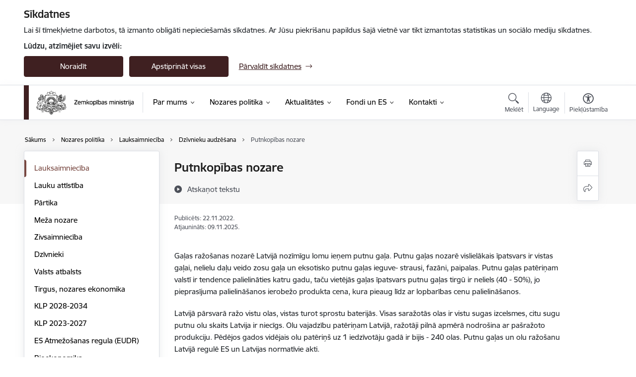

--- FILE ---
content_type: text/html; charset=UTF-8
request_url: https://www.zm.gov.lv/lv/putnkopibas-nozare
body_size: 78763
content:
<!DOCTYPE html>
<html lang="lv" dir="ltr" prefix="og: https://ogp.me/ns#" class="hidden">
  <head>
    <meta charset="utf-8" />
<script>window.dataLayer = window.dataLayer || [];function gtag(){dataLayer.push(arguments)};gtag("js", new Date());gtag("set", "developer_id.dMDhkMT", true);gtag("config", "G-ZC46QG35MV", {"groups":"default","page_placeholder":"PLACEHOLDER_page_location","allow_ad_personalization_signals":false});</script>
<meta name="description" content="Gaļas ražošanas nozarē Latvijā nozīmīgu lomu ieņem putnu gaļa. Putnu gaļas nozarē vislielākais īpatsvars ir vistas gaļai, nelielu daļu veido zosu gaļa un…" />
<link rel="canonical" href="https://www.zm.gov.lv/lv/putnkopibas-nozare" />
<meta property="og:type" content="website" />
<meta property="og:url" content="https://www.zm.gov.lv/lv/putnkopibas-nozare" />
<meta property="og:title" content="Putnkopības nozare" />
<meta property="og:description" content="Gaļas ražošanas nozarē Latvijā nozīmīgu lomu ieņem putnu gaļa. Putnu gaļas nozarē vislielākais īpatsvars ir vistas gaļai, nelielu daļu veido zosu gaļa un…" />
<meta name="twitter:card" content="summary_large_image" />
<meta name="twitter:description" content="Gaļas ražošanas nozarē Latvijā nozīmīgu lomu ieņem putnu gaļa. Putnu gaļas nozarē vislielākais īpatsvars ir vistas gaļai, nelielu daļu veido zosu gaļa un…" />
<meta name="twitter:title" content="Putnkopības nozare" />
<meta name="MobileOptimized" content="width" />
<meta name="HandheldFriendly" content="true" />
<meta name="viewport" content="width=device-width, initial-scale=1.0, minimum-scale=1.0" />
<link rel="preload" href="https://www.zm.gov.lv/themes/custom/ministry/assets/fonts/webfonts/356EBC_27_0.woff2" as="font" crossorigin="" />
<link rel="preload" href="https://www.zm.gov.lv/themes/custom/ministry/assets/fonts/webfonts/356EBC_2B_0.woff2" as="font" crossorigin="" />
<link rel="preload" href="https://www.zm.gov.lv/themes/custom/ministry/assets/fonts/webfonts/356EBC_29_0.woff2" as="font" crossorigin="" />
<style>:root {--brand-color: #3F2021;--brand-color01: #784841;--logo-color: #3F2021;}</style>
<style>#sliding-popup.sliding-popup-top { position: fixed; }</style>
<link rel="icon" href="/themes/custom/ministry/favicon_ministry.png" type="image/png" />
<link rel="alternate" hreflang="lv" href="https://www.zm.gov.lv/lv/putnkopibas-nozare" />
<script src="/sites/zm/files/eu_cookie_compliance/eu_cookie_compliance.script.js?t8vgh9" defer></script>
<script>window.a2a_config=window.a2a_config||{};a2a_config.callbacks=[];a2a_config.overlays=[];a2a_config.templates={};</script>

    <title>Putnkopības nozare | Zemkopības ministrija</title>
    <link rel="stylesheet" media="all" href="/sites/zm/files/css/css_Q2Q1c9Z6RdXlgNpAm49CSb0QRenQ1DzXbBIY6yVuD9Q.css" />
<link rel="stylesheet" media="all" href="/sites/zm/files/css/css_9Q0cNVRtu1D_7_--9OQG3letlqPsE5Lrxj2rne3YUwY.css" />

    
  </head>
          
      <body data-theme="zemkopibas_ministrija" class="node-1392 node-type--basic-page theme-ministry type-basic_page role--anonymous with-subnav no-sidebar">
    <div id="skip">
      <a href="#content-area" class="visually-hidden focusable skip-link jump-to-main-navigation">
        Pāriet uz lapas saturu
      </a>
    </div>
    
      <div class="dialog-off-canvas-main-canvas" data-off-canvas-main-canvas>
    <div class="spinner-border spinner-border-sm ajax-loader hide"></div>


  <!-- ___ MAIN CONTENT GRID LOGIC  -->
                
  
<!-- ___ /MAIN CONTENT GRID LOGIC  -->

<div class="layout-container">

  <!-- ______________________ HEADER _______________________ -->
  <div class="header-wrapper">
  <div id="cookie-element-wrap"></div>
      <header id="header">
      <div class="container">
        <div id="header-region">
            <div id="block-ministry-branding" class="settings-tray-editable block-system block-ministry-branding" data-drupal-settingstray="editable">
  
    
                <a href="/lv" title="Zemkopības ministrija" rel="home" class="site-logo logo-default" tabindex="0">
      <img src="/sites/zm/files/noklusejuma-logotips-augseja-kreisaja-puse_3.png" alt="Zemkopības ministrija" />
    </a>
  
              <a href="/lv" title="Zemkopības ministrija" rel="home" class="site-logo logo-white" tabindex="0">
      <img src="/sites/zm/files/balts-logotips-augseja-kreisaja-puse_2_0.png" alt="Zemkopības ministrija" />
    </a>
  
              <a href="/lv" title="Zemkopības ministrija" rel="home" class="site-logo logo-black" tabindex="0">
      <img src="/sites/zm/files/noklusejuma-logotips-augseja-kreisaja-puse_3.png" alt="Zemkopības ministrija" />
    </a>
  
              <a href="/lv" title="Zemkopības ministrija" rel="home" class="site-logo logo-yellow" tabindex="0">
      <img src="/sites/zm/files/dzeltens-noklusejuma-logotips-augseja-kreisaja-puse_2_0.png" alt="Zemkopības ministrija" />
    </a>
  
</div>
<div id="block-menucustomblock" class="settings-tray-editable block-menu-custom block-menucustomblock" data-drupal-settingstray="editable">
  
    
      


<nav class="navbar navbar-expand-xl" aria-label="Galvenā navigācija">
  <button class="navbar-toggler" type="button" data-toggle="collapse" data-target="#mobileMenuElement" aria-controls="mobileMenuElement" aria-expanded="false" aria-label="Toggle navigation">
    <span class="fal icon-bars"></span>
    <span class="menu-mobile-text d-none d-sm-block d-md-none d-flex justify-content-center flex-column">
        Izvēlne
    </span>
  </button>

    <div class="menu-mobile-tab">
    <span class="fal icon-bars"></span>
    <span class="navbar-toggler-text">Izvēlne</span>
  </div>

  <div class="collapse navbar-collapse" id="mobileMenuElement">
    <div id="menu-tree-main">

      <div id="menu-tree-mobile">
        <div id="menu-header">
          <div class="close-menu rounded-circle" data-toggle="collapse" data-target="#mobileMenuElement" aria-controls="mobileMenuElement" aria-expanded="false" aria-label="Toggle navigation">
            <span class="icon-times"></span>
          </div>
        </div>

        <div class="menu-mobile-current-title">
          <div class="menu-title"></div>
          <div class="back-menu">
            <div class="back-icon icon-level-back"></div>
            <div class="back-text">Atpakaļ</div>
          </div>
          <div class="history-tree">
          </div>
        </div>

        <ul class="main-nav">
        </ul>

        <div class="placeholder-user-tools-language"></div>
        <div class="placeholder-user-tools-settings"></div>

        <ul id="nav-initial">
                      <li class=" has-children nav-item">
                              <a href="/lv/par-mums-0"   data-uuid="2ec17bc6-dac1-4219-a339-8cec3ce9ac13" class="nav-link">
                  Par mums
                                  </a>
                <ul class="child-nav" data-uuid="2ec17bc6-dac1-4219-a339-8cec3ce9ac13">
                                            <li data-uuid="61dd75b0-ebf0-48f2-919a-94dd7583ab5a" class="nav-item mobile-without-children">
      <a href="/lv/vadiba"   class="nav-link">
      Vadība
            </a>
    </li>
  
                                            <li data-uuid="1281d52b-00f1-4b8c-bf24-7f1721e00511" class="nav-item mobile-without-children">
      <a href="/lv/struktura-0"   class="nav-link">
      Struktūra
            </a>
    </li>
  
                                            <li data-parent-uuid="41f52b1d-32c8-4bd5-8d6a-1d2f6e1ad4aa" class="has-children nav-item">
      <a href="/lv/pakalpojumi"   data-uuid="41f52b1d-32c8-4bd5-8d6a-1d2f6e1ad4aa" class="nav-link">
        Pakalpojumi
              </a>
      <ul class="child-nav" data-uuid="41f52b1d-32c8-4bd5-8d6a-1d2f6e1ad4aa">
                        <li data-uuid="2e209e4e-ecae-476d-b367-4b15ff7b82f4" class="nav-item mobile-without-children">
      <a href="https://epakalpojumi.zm.gov.lv/"  data-external-link="TRUE" class="nav-link">
      Zemkopības nozares e-pakalpojumu vietne
            </a>
    </li>
  
              </ul>
    </li>
  
                                            <li data-parent-uuid="c63e5cc1-8ee0-4153-abdc-985282ff6e17" class="has-children nav-item">
      <a href="/lv/padotibas-iestades"   data-uuid="c63e5cc1-8ee0-4153-abdc-985282ff6e17" class="nav-link">
        Padotības iestādes
              </a>
      <ul class="child-nav" data-uuid="c63e5cc1-8ee0-4153-abdc-985282ff6e17">
                        <li data-uuid="981d1ef3-0980-4ee4-8ee8-0a72df7a0f93" class="nav-item mobile-without-children">
      <a href="/lv/padotiba-esosas-iestades"   class="nav-link">
      Padotībā esošās iestādes
            </a>
    </li>
  
                        <li data-uuid="8857e2e9-e91b-4522-a947-dfc84432681c" class="nav-item mobile-without-children">
      <a href="/lv/kapitalsabiedribas"   class="nav-link">
      Kapitālsabiedrības
            </a>
    </li>
  
              </ul>
    </li>
  
                                            <li data-uuid="3c01c568-2ab6-4802-80bf-c4310e9e215d" class="nav-item mobile-without-children">
      <a href="/lv/publiskais-parskats"   class="nav-link">
      Publikācijas un pārskati
            </a>
    </li>
  
                                            <li data-uuid="06fff8af-1633-477b-9700-25be4ee55444" class="nav-item mobile-without-children">
      <a href="/lv/nozares-petijumi-ar-valsts-finansejuma-atbalstu"   class="nav-link">
      Pētījumi
            </a>
    </li>
  
                                            <li data-parent-uuid="1dbe80ac-5b92-4ed8-bfd7-2bdd3fdaa838" class="has-children nav-item">
      <a href="/lv/normativie-akti-0"   data-uuid="1dbe80ac-5b92-4ed8-bfd7-2bdd3fdaa838" class="nav-link">
        Normatīvie akti
              </a>
      <ul class="child-nav" data-uuid="1dbe80ac-5b92-4ed8-bfd7-2bdd3fdaa838">
                        <li data-parent-uuid="4f6c360c-b93e-4ded-8e21-2334370778e5" class="has-children nav-item">
      <a href="/lv/zemkopibas-ministrijas-darbibu-regulejosie-dokumenti"   data-uuid="4f6c360c-b93e-4ded-8e21-2334370778e5" class="nav-link">
        Zemkopības ministrijas darbību regulējošie dokumenti
              </a>
      <ul class="child-nav" data-uuid="4f6c360c-b93e-4ded-8e21-2334370778e5">
                        <li data-uuid="f5d2660a-27af-4db0-84ee-d5e8749b5582" class="nav-item mobile-without-children">
      <a href="/lv/reglaments"   class="nav-link">
      Reglaments
            </a>
    </li>
  
                        <li data-uuid="facf649f-2d3f-44c9-94c9-c7c8b5404a24" class="nav-item mobile-without-children">
      <a href="https://likumi.lv/ta/id/306912-zemkopibas-ministrijas-nolikums"  data-external-link="TRUE" class="nav-link">
      Nolikums
            </a>
    </li>
  
              </ul>
    </li>
  
                        <li data-uuid="0862cc2f-99c6-48e5-9700-9970ebfe05c7" class="nav-item mobile-without-children">
      <a href="/lv/lauksaimniecibas-nozares-normativie-akti"   class="nav-link">
      Lauksaimniecība
            </a>
    </li>
  
                        <li data-uuid="eed0ed49-23b3-4499-b868-5b35bae75aef" class="nav-item mobile-without-children">
      <a href="/lv/lauku-attistibas-normativie-akti"   class="nav-link">
      Lauku attīstība
            </a>
    </li>
  
                        <li data-uuid="e7bf71da-969f-4e9f-86ff-0e006457caad" class="nav-item mobile-without-children">
      <a href="/lv/nozari-regulejosa-likumdosana-0"   class="nav-link">
      Pārtika
            </a>
    </li>
  
                        <li data-uuid="7b7dd1d8-b90d-47f9-be9a-03388933887a" class="nav-item mobile-without-children">
      <a href="/lv/meza-nozares-normativie-akti"   class="nav-link">
      Meža nozare
            </a>
    </li>
  
                        <li data-uuid="e38b0bbc-9903-4404-9380-3d996ff5d556" class="nav-item mobile-without-children">
      <a href="/lv/nozari-regulejosa-likumdosana"   class="nav-link">
      Zivsaimniecība
            </a>
    </li>
  
                        <li data-uuid="496a4574-2605-4075-afdf-5b37b764cece" class="nav-item mobile-without-children">
      <a href="/node.1986"   class="nav-link">
      Dzīvnieki
            </a>
    </li>
  
              </ul>
    </li>
  
                                            <li data-uuid="9ab0c63b-6290-4d2a-ba3e-6504619b46aa" class="nav-item mobile-without-children">
      <a href="/lv/trauksmes-celsana"   class="nav-link">
      Trauksmes celšana
            </a>
    </li>
  
                                            <li data-parent-uuid="02f34d6c-b9ad-4ba8-8043-6ba3ffa3a429" class="has-children nav-item">
      <a href="/lv/etika"   data-uuid="02f34d6c-b9ad-4ba8-8043-6ba3ffa3a429" class="nav-link">
        Ētika
              </a>
      <ul class="child-nav" data-uuid="02f34d6c-b9ad-4ba8-8043-6ba3ffa3a429">
                        <li data-uuid="4e3e436f-0226-4e22-b342-c7513c3b1c14" class="nav-item mobile-without-children">
      <a href="/lv/zemkopibas-ministrijas-dzimumu-lidztiesibas-pamatprincipi-un-istenosanas-plans-2023-2027"   class="nav-link">
      Zemkopības ministrijas dzimumu līdztiesības pamatprincipi un to īstenošanas plāns 2023.-2027.
            </a>
    </li>
  
              </ul>
    </li>
  
                                            <li data-uuid="0c7beae2-d0f8-4393-973a-7f1de0fca663" class="nav-item mobile-without-children">
      <a href="/lv/budzets-0"   class="nav-link">
      Budžets
            </a>
    </li>
  
                                            <li data-uuid="11b71de8-776a-4b45-88a7-a6533c44becc" class="nav-item mobile-without-children">
      <a href="/lv/ipasumi"   class="nav-link">
      Īpašumi
            </a>
    </li>
  
                                            <li data-parent-uuid="3033e1b5-3fc3-415a-96c7-01cca8ba78ca" class="has-children nav-item">
      <a href="/lv/vesture"   data-uuid="3033e1b5-3fc3-415a-96c7-01cca8ba78ca" class="nav-link">
        Vēsture
              </a>
      <ul class="child-nav" data-uuid="3033e1b5-3fc3-415a-96c7-01cca8ba78ca">
                        <li data-uuid="20c74028-f7d2-479d-beb0-b496c14db7f5" class="nav-item mobile-without-children">
      <a href="/lv/zemkopibas-ministrijai-30-ministri-par-ministriju-30-gadu-jubileja"   class="nav-link">
      Zemkopības ministrijai – 30. Ministri par ministriju 30 gadu jubilejā
            </a>
    </li>
  
              </ul>
    </li>
  
                                            <li data-uuid="dbec7006-9c44-444a-9cd2-73e49d2833c3" class="nav-item mobile-without-children">
      <a href="/lv/iepirkumi"   class="nav-link">
      Iepirkumi
            </a>
    </li>
  
                                            <li data-uuid="74aac638-5ae3-4079-b6c3-f8369461b1ae" class="nav-item mobile-without-children">
      <a href="/lv/vakances"   class="nav-link">
      Vakances
            </a>
    </li>
  
                                            <li data-parent-uuid="02af8fbe-591e-4905-9ac0-f19d6758e241" class="has-children nav-item">
      <a href="/lv/starptautiska-sadarbiba"   data-uuid="02af8fbe-591e-4905-9ac0-f19d6758e241" class="nav-link">
        Starptautiskā sadarbība
              </a>
      <ul class="child-nav" data-uuid="02af8fbe-591e-4905-9ac0-f19d6758e241">
                        <li data-uuid="dc46ea18-88c0-4349-9e0a-eb3311e9f433" class="nav-item mobile-without-children">
      <a href="/lv/sadarbiba-ar-ekonomiskas-sadarbibas-un-attistibas-organizaciju-oecd"   class="nav-link">
      Sadarbība ar Ekonomiskās sadarbības un attīstības organizāciju (OECD)
            </a>
    </li>
  
                        <li data-uuid="c9c2ce44-4b89-40d6-ad46-1c9a8aee0701" class="nav-item mobile-without-children">
      <a href="/lv/daliba-starptautiskajas-organizacijas"   class="nav-link">
      Dalība starptautiskajās organizācijās
            </a>
    </li>
  
                        <li data-uuid="c52c6f86-4273-402a-bd70-20b62c21c415" class="nav-item mobile-without-children">
      <a href="/lv/es-strategija-baltijas-juras-regionam-0"   class="nav-link">
      ES Stratēģija Baltijas jūras reģionam
            </a>
    </li>
  
              </ul>
    </li>
  
                                            <li data-parent-uuid="26d2ac3a-3dd4-4268-9ba9-98b48e02c544" class="has-children nav-item">
      <a href="/lv/projekti"   data-uuid="26d2ac3a-3dd4-4268-9ba9-98b48e02c544" class="nav-link">
        Projekti
              </a>
      <ul class="child-nav" data-uuid="26d2ac3a-3dd4-4268-9ba9-98b48e02c544">
                        <li data-uuid="e0fc4201-1f5d-4166-9c24-7f33342ca316" class="nav-item mobile-without-children">
      <a href="/lv/starptautiskie-projekti-0"   class="nav-link">
      Starptautiskie projekti
            </a>
    </li>
  
                        <li data-uuid="0cf6ad19-ebe3-4c60-b690-47e14caee95f" class="nav-item mobile-without-children">
      <a href="/lv/zemkopibas-ministrijas-un-tas-padotiba-esoso-iestazu-informacijas-un-komunikaciju-tehnologiju-attistiba"   class="nav-link">
      Zemkopības ministrijas un tās padotībā esošo iestāžu informācijas un komunikāciju tehnoloģiju attīstība
            </a>
    </li>
  
                        <li data-uuid="ff555888-277b-4508-9732-a09929154a05" class="nav-item mobile-without-children">
      <a href="/lv/projekts/uz-klientu-orientetas-pakalpojumu-sniegsanas-sistemas-izveidosana"   class="nav-link">
      Uz klientu orientētas pakalpojumu sniegšanas sistēmas izveidošana
            </a>
    </li>
  
                        <li data-uuid="9184802f-2e41-41d8-a723-e25e6819710d" class="nav-item mobile-without-children">
      <a href="/lv/eiropas-atveselosanas-fonds-digitala-transformacija"   class="nav-link">
      Eiropas Atveseļošanas fonds (Digitālā transformācija)
            </a>
    </li>
  
              </ul>
    </li>
  
                                            <li data-uuid="696396e7-61f9-4d4b-be05-aca8439413f0" class="nav-item mobile-without-children">
      <a href="/lv/konkursi"   class="nav-link">
      Konkursi
            </a>
    </li>
  
                                            <li data-uuid="0dd057b7-b904-4cec-86ae-2863f3d2b949" class="nav-item mobile-without-children">
      <a href="/lv/ministrijas-apbalvojumi"   class="nav-link">
      Ministrijas apbalvojumi
            </a>
    </li>
  
                                            <li data-parent-uuid="f4177779-0c66-4d26-a7ca-bb124561c027" class="has-children nav-item">
      <a href="/lv/ricibas-plans-un-ministrijas-vadibas-dokumenti"   data-uuid="f4177779-0c66-4d26-a7ca-bb124561c027" class="nav-link">
        Rīcības plāns un ministrijas vadības dokumenti
              </a>
      <ul class="child-nav" data-uuid="f4177779-0c66-4d26-a7ca-bb124561c027">
                        <li data-uuid="7667615b-3dc4-46e7-a4c4-7d55e7de4325" class="nav-item mobile-without-children">
      <a href="/lv/atskaites-par-planu-izpildi"   class="nav-link">
      Atskaites par plānu izpildi
            </a>
    </li>
  
                        <li data-uuid="babe2d5c-9610-4a52-a1a6-1a08157b9df6" class="nav-item mobile-without-children">
      <a href="/lv/ikgadejie-darba-plani"   class="nav-link">
      Ikgadējie darba plāni
            </a>
    </li>
  
                        <li data-uuid="9da8ae14-c035-4242-bda5-6bb7d2f4f0b3" class="nav-item mobile-without-children">
      <a href="/lv/ministrijas-darbibas-strategija"   class="nav-link">
      Ministrijas darbības stratēģija
            </a>
    </li>
  
              </ul>
    </li>
  
                                            <li data-uuid="59998ab4-7197-4c23-ac8a-6d41d18fa03b" class="nav-item mobile-without-children">
      <a href="/lv/zemkopibas-ministrijas-vizuala-identitate"   class="nav-link">
      Vizuālā identitāte
            </a>
    </li>
  
                                            <li data-uuid="b30d88e1-049c-4d68-95e6-d7db87f64351" class="nav-item mobile-without-children">
      <a href="/lv/valsts-parvaldes-uzdevumu-delegesanas-ligumi"   class="nav-link">
      Valsts pārvaldes uzdevumu deleģēšanas līgumi
            </a>
    </li>
  
                                            <li data-uuid="1c4365db-1c87-4369-bcd9-644d4d22e9cd" class="nav-item mobile-without-children">
      <a href="/lv/zemkopibas-ministrijas-pretkorupcijas-pasakumu-plans"   class="nav-link">
      Zemkopības ministrijas pretkorupcijas pasākumu plāns
            </a>
    </li>
  
                                  </ul>
                          </li>
                      <li class="active-trail has-children nav-item">
                              <a href="/lv/nozares-politika"   data-uuid="9d9e9bf0-4a03-4507-83d6-e0be91e42fbf" class="nav-link">
                  Nozares politika
                                  </a>
                <ul class="child-nav" data-uuid="9d9e9bf0-4a03-4507-83d6-e0be91e42fbf">
                                            <li data-parent-uuid="d76fa103-d17f-4eb2-aa1d-70e1b6711e1d" class="has-children nav-item">
      <a href="/lv/lauksaimnieciba"   data-uuid="d76fa103-d17f-4eb2-aa1d-70e1b6711e1d" class="nav-link">
        Lauksaimniecība
              </a>
      <ul class="child-nav" data-uuid="d76fa103-d17f-4eb2-aa1d-70e1b6711e1d">
                        <li data-uuid="7eaa24e9-c968-4b30-a25f-bf690668cedb" class="nav-item mobile-without-children">
      <a href="/lv/lauksaimniecibas-nozares-normativie-akti"   class="nav-link">
      Nozari regulējošā likumdošana
            </a>
    </li>
  
                        <li data-uuid="4f618b6f-a7de-4523-a1ba-3f19df79e22b" class="nav-item mobile-without-children">
      <a href="/lv/nozares-darba-grupas-padomes"   class="nav-link">
      Nozares darba grupas, padomes
            </a>
    </li>
  
                        <li data-parent-uuid="8b3593a9-8da8-4862-9d68-d0fe869e2f5b" class="has-children nav-item">
      <a href="/lv/nozares-strategijas-politikas-dokumenti"   data-uuid="8b3593a9-8da8-4862-9d68-d0fe869e2f5b" class="nav-link">
        Nozares stratēģijas, politikas dokumenti
              </a>
      <ul class="child-nav" data-uuid="8b3593a9-8da8-4862-9d68-d0fe869e2f5b">
                        <li data-uuid="ad88c875-406b-415b-b9a5-03828cb0774b" class="nav-item mobile-without-children">
      <a href="/lv/informacija-par-zemes-lietojuma-zemes-lietojuma-mainas-un-mezsaimniecibas-lulucf-pasakumiem-latvija"   class="nav-link">
      Informācija par zemes lietojuma, zemes lietojuma maiņas un mežsaimniecības (LULUCF) pasākumiem Latvijā
            </a>
    </li>
  
                        <li data-uuid="085fb42e-78c2-4af7-9dff-c7d6067cacd6" class="nav-item mobile-without-children">
      <a href="/lv/lauksaimniecibas-raditaju-un-siltumnicefekta-gazu-emisiju-no-lauksaimniecibas-sektora-prognoze"   class="nav-link">
      Lauksaimniecības rādītāju un siltumnīcefekta gāzu emisiju no lauksaimniecības sektora prognoze
            </a>
    </li>
  
              </ul>
    </li>
  
                        <li data-uuid="1e4b7bfb-c52c-4506-a62c-1cd3993db01f" class="nav-item mobile-without-children">
      <a href="/lv/lauksaimniecibas-gada-zinojumi"   class="nav-link">
      Lauksaimniecības gada ziņojumi
            </a>
    </li>
  
                        <li data-parent-uuid="982c36ad-afd3-4715-af0c-c398810a0f2d" class="has-children nav-item">
      <a href="/lv/augkopiba"   data-uuid="982c36ad-afd3-4715-af0c-c398810a0f2d" class="nav-link">
        Augkopība
              </a>
      <ul class="child-nav" data-uuid="982c36ad-afd3-4715-af0c-c398810a0f2d">
                        <li data-uuid="34253a13-cae5-45e9-8fe8-c90baa8d669f" class="nav-item mobile-without-children">
      <a href="/lv/auglu-un-darzenu-nozare"   class="nav-link">
      Augļu un dārzeņu nozare
            </a>
    </li>
  
                        <li data-uuid="31793073-5320-4b14-bc1a-9108a49a771c" class="nav-item mobile-without-children">
      <a href="/lv/graudu-nozare"   class="nav-link">
      Graudu nozare
            </a>
    </li>
  
                        <li data-uuid="e700ee46-0919-406b-baed-cddffd6d6f3d" class="nav-item mobile-without-children">
      <a href="/lv/kartupelu-nozare"   class="nav-link">
      Kartupeļu nozare
            </a>
    </li>
  
                        <li data-uuid="4aff3252-d00b-4a2f-85c2-62e5be515ced" class="nav-item mobile-without-children">
      <a href="/lv/linu-un-kanepju-nozare"   class="nav-link">
      Linu un kaņepju nozare
            </a>
    </li>
  
              </ul>
    </li>
  
                        <li data-parent-uuid="dd18d31b-25d8-4db2-b2eb-46d02283e1a5" class="has-children nav-item">
      <a href="/lv/seklkopiba-un-skirnu-aprite"   data-uuid="dd18d31b-25d8-4db2-b2eb-46d02283e1a5" class="nav-link">
        Sēklkopība un šķirņu aprite
              </a>
      <ul class="child-nav" data-uuid="dd18d31b-25d8-4db2-b2eb-46d02283e1a5">
                        <li data-uuid="17cebb70-12de-46b3-85c7-8c4fee3752ed" class="nav-item mobile-without-children">
      <a href="/lv/es-aktualitates"   class="nav-link">
      ES aktualitātes
            </a>
    </li>
  
              </ul>
    </li>
  
                        <li data-uuid="291abc25-5b4d-460e-b667-4ac2bccebc42" class="nav-item mobile-without-children">
      <a href="/lv/lauksaimniecibas-genetiskie-resursi"   class="nav-link">
      Ģenētiskie resursi
            </a>
    </li>
  
                        <li data-uuid="4ad653ec-c437-4f93-89e2-76ad76d63128" class="nav-item mobile-without-children">
      <a href="/lv/pavairosanas-materials-0"   class="nav-link">
      Pavairošanas materiāls
            </a>
    </li>
  
                        <li data-parent-uuid="2bb553e5-e622-4a09-85c8-9caf8e8d8834" class="has-children nav-item">
      <a href="/lv/meslosanas-lidzekli-1"   data-uuid="2bb553e5-e622-4a09-85c8-9caf8e8d8834" class="nav-link">
        Mēslošanas līdzekļi
              </a>
      <ul class="child-nav" data-uuid="2bb553e5-e622-4a09-85c8-9caf8e8d8834">
                        <li data-uuid="b1fa9aaf-595f-4ff6-84cf-2620316b0a67" class="nav-item mobile-without-children">
      <a href="/lv/es-aktualitates-0"   class="nav-link">
      ES aktualitātes
            </a>
    </li>
  
              </ul>
    </li>
  
                        <li data-uuid="52807873-03d7-4ccf-8b14-26777ef17afa" class="nav-item mobile-without-children">
      <a href="/lv/augu-skirnu-aizsardziba-1"   class="nav-link">
      Augu šķirņu aizsardzība
            </a>
    </li>
  
                        <li data-uuid="ab64f998-ef27-4574-9633-cc82905ada89" class="nav-item mobile-without-children">
      <a href="/lv/augu-aizsardzibas-lidzekli-un-kaitigie-organismi-0"   class="nav-link">
      Augu aizsardzības līdzekļi un kaitīgie organismi
            </a>
    </li>
  
                        <li data-parent-uuid="18348990-cdb8-451f-bcae-c31313bd7576" class="has-children nav-item">
      <a href="/lv/invazivas-sugas-1"   data-uuid="18348990-cdb8-451f-bcae-c31313bd7576" class="nav-link">
        Invazīvās sugas
              </a>
      <ul class="child-nav" data-uuid="18348990-cdb8-451f-bcae-c31313bd7576">
                        <li data-uuid="55a5cff5-2f10-474f-85bf-15e2637cb6b6" class="nav-item mobile-without-children">
      <a href="/lv/latvani"   class="nav-link">
      Latvāņi
            </a>
    </li>
  
              </ul>
    </li>
  
                        <li data-parent-uuid="b0017ac5-d5c6-473c-83fd-db995d62424e" class="has-children nav-item">
      <a href="/lv/vides-aizsardzibas-prasibas-lauksaimnieciskai-darbibai-1"   data-uuid="b0017ac5-d5c6-473c-83fd-db995d62424e" class="nav-link">
        Vides aizsardzības prasības lauksaimnieciskai darbībai
              </a>
      <ul class="child-nav" data-uuid="b0017ac5-d5c6-473c-83fd-db995d62424e">
                        <li data-uuid="921e61d6-5ae8-4c8b-a459-d0b19f7a1590" class="nav-item mobile-without-children">
      <a href="/lv/udens-kvalitates-aizsardziba"   class="nav-link">
      Ūdens kvalitātes aizsardzība
            </a>
    </li>
  
                        <li data-uuid="69f32907-39f8-4954-becd-71fde4acfa3a" class="nav-item mobile-without-children">
      <a href="/lv/gaisa-kvalitates-aizsardziba"   class="nav-link">
      Gaisa kvalitātes aizsardzība
            </a>
    </li>
  
                        <li data-uuid="b817a034-dde8-4f34-a858-e35e14d84a51" class="nav-item mobile-without-children">
      <a href="/lv/petijumi"   class="nav-link">
      Pētījumi
            </a>
    </li>
  
                        <li data-uuid="debbd665-7b08-4183-bc3c-0b3ee67be795" class="nav-item mobile-without-children">
      <a href="/lv/saistitie-dokumenti"   class="nav-link">
      Saistītie dokumenti
            </a>
    </li>
  
              </ul>
    </li>
  
                        <li data-parent-uuid="8d1d6763-98eb-4cfb-9a27-66c322318936" class="has-children nav-item">
      <a href="/lv/dzivnieku-audzesana"   data-uuid="8d1d6763-98eb-4cfb-9a27-66c322318936" class="nav-link">
        Dzīvnieku audzēšana
              </a>
      <ul class="child-nav" data-uuid="8d1d6763-98eb-4cfb-9a27-66c322318936">
                        <li data-uuid="d3d146fa-9eaa-44c7-be6e-60389060fb41" class="nav-item mobile-without-children">
      <a href="/lv/govkopibas-nozare"   class="nav-link">
      Govkopības nozare
            </a>
    </li>
  
                        <li data-uuid="bb49a79e-26e0-4175-8039-26b979af7fb3" class="nav-item mobile-without-children">
      <a href="/lv/cukkopibas-nozare"   class="nav-link">
      Cūkkopības nozare
            </a>
    </li>
  
                        <li data-uuid="06cbc9e4-067f-42a4-9ff2-0bed34b8ad81" class="nav-item mobile-without-children">
      <a href="/lv/zirgkopibas-nozare"   class="nav-link">
      Zirgkopības nozare
            </a>
    </li>
  
                        <li data-uuid="369188d8-9cfb-4873-aaac-d25f8ccf5369" class="nav-item mobile-without-children">
      <a href="/lv/aitkopibas-nozare"   class="nav-link">
      Aitkopības nozare
            </a>
    </li>
  
                        <li data-uuid="c9535800-1be8-42a1-998b-19b16f026529" class="nav-item mobile-without-children">
      <a href="/lv/kazkopibas-nozare"   class="nav-link">
      Kazkopības nozare
            </a>
    </li>
  
                        <li data-uuid="8fcc9216-a173-4437-acc7-4b771677fd9e" class="nav-item mobile-without-children">
      <a href="/lv/putnkopibas-nozare"   class="nav-link">
      Putnkopības nozare
            </a>
    </li>
  
                        <li data-uuid="f2f833dc-5620-4d7f-94f3-65c3b9f3f85b" class="nav-item mobile-without-children">
      <a href="/lv/biskopibas-nozare"   class="nav-link">
      Biškopības nozare
            </a>
    </li>
  
                        <li data-uuid="faa4587d-eff5-4268-866e-9455789a5c20" class="nav-item mobile-without-children">
      <a href="/lv/truskopibas-un-zverkopibas-nozare"   class="nav-link">
      Truškopības un zvērkopības nozare
            </a>
    </li>
  
                        <li data-uuid="da18f044-cc3e-4687-a65b-a0c074a2f0e1" class="nav-item mobile-without-children">
      <a href="/lv/briezkopibas-nozare"   class="nav-link">
      Savvaļas dzīvnieku audzēšanas nozare
            </a>
    </li>
  
                        <li data-uuid="b3e971b0-3528-4c83-a27e-445b23901a4a" class="nav-item mobile-without-children">
      <a href="/lv/vietejas-apdraudetas-skirnes"   class="nav-link">
      Vietējās apdraudētās šķirnes
            </a>
    </li>
  
                        <li data-uuid="bbe00106-a804-4079-9cfb-e7a600355522" class="nav-item mobile-without-children">
      <a href="/lv/skirnes-majas-istabas-dzivnieki"   class="nav-link">
      Šķirnes mājas (istabas) dzīvnieki
            </a>
    </li>
  
                        <li data-uuid="50770470-5c06-43a0-827f-90ff2e171fcf" class="nav-item mobile-without-children">
      <a href="/lv/normativie-akti"   class="nav-link">
      Ciltsdarbs
            </a>
    </li>
  
                        <li data-uuid="4a46e0ff-a78e-4c08-8a36-bb6f093deabf" class="nav-item mobile-without-children">
      <a href="/lv/lauksaimniecibas-dzivnieku-registresana-un-apzimesana"   class="nav-link">
      Lauksaimniecības dzīvnieku reģistrēšana un apzīmēšana
            </a>
    </li>
  
              </ul>
    </li>
  
                        <li data-uuid="63ec60e5-dde4-4d03-b1fb-0a64d917c2b5" class="nav-item mobile-without-children">
      <a href="/lv/biologiska-lauksaimnieciba-1"   class="nav-link">
      Bioloģiskā lauksaimniecība
            </a>
    </li>
  
                        <li data-uuid="95710584-f2f6-4869-9280-fe468a6bba45" class="nav-item mobile-without-children">
      <a href="/lv/traktortehnika-1"   class="nav-link">
      Traktortehnika
            </a>
    </li>
  
                        <li data-parent-uuid="0830eacd-fc40-4a6c-89f6-ebaa493a709e" class="has-children nav-item">
      <a href="/lv/klimata-parmainas-un-lauksaimnieciba"   data-uuid="0830eacd-fc40-4a6c-89f6-ebaa493a709e" class="nav-link">
        Klimata pārmaiņas un lauksaimniecība
              </a>
      <ul class="child-nav" data-uuid="0830eacd-fc40-4a6c-89f6-ebaa493a709e">
                        <li data-uuid="4274cea5-e34e-41bd-8113-d11ad424a1f3" class="nav-item mobile-without-children">
      <a href="/lv/ilgtspejigas-lauksaimniecibas-piemeri"   class="nav-link">
      Ilgtspējīgas lauksaimniecības piemēri
            </a>
    </li>
  
                        <li data-uuid="ed6c0c49-95bc-4f49-808f-a8f25ebabeda" class="nav-item mobile-without-children">
      <a href="/lv/latvijas-inventarizacijas-zinojumi"   class="nav-link">
      Latvijas Inventarizācijas ziņojumi
            </a>
    </li>
  
              </ul>
    </li>
  
                        <li data-parent-uuid="abe42318-0913-46c1-b95c-254ac4b63ff4" class="has-children nav-item">
      <a href="/lv/melioracija-un-pretpludu-pasakumi"   data-uuid="abe42318-0913-46c1-b95c-254ac4b63ff4" class="nav-link">
        Meliorācija
              </a>
      <ul class="child-nav" data-uuid="abe42318-0913-46c1-b95c-254ac4b63ff4">
                        <li data-uuid="0f950c33-9462-41c7-b1d3-b6c14b637113" class="nav-item mobile-without-children">
      <a href="/lv/institucijas"   class="nav-link">
      Institūcijas
            </a>
    </li>
  
                        <li data-uuid="76c73f0a-1c29-4a30-9742-efba7bef75bd" class="nav-item mobile-without-children">
      <a href="/lv/normativie-akti-1"   class="nav-link">
      Normatīvie akti
            </a>
    </li>
  
                        <li data-uuid="1174f4c5-fe46-4291-abda-67169ae24c23" class="nav-item mobile-without-children">
      <a href="http://www.zmni.lv/melioracijas-kadastrs/"  data-external-link="TRUE" class="nav-link">
      Meliorācijas kadastrs
            </a>
    </li>
  
              </ul>
    </li>
  
                        <li data-parent-uuid="0ab37735-82ee-44a6-ac9e-70cbf8a1034c" class="has-children nav-item">
      <a href="/lv/zemes-izmantosana"   data-uuid="0ab37735-82ee-44a6-ac9e-70cbf8a1034c" class="nav-link">
        Zemes izmantošana
              </a>
      <ul class="child-nav" data-uuid="0ab37735-82ee-44a6-ac9e-70cbf8a1034c">
                        <li data-uuid="22588759-578a-4e5c-93d3-08ba3d261e93" class="nav-item mobile-without-children">
      <a href="/lv/latvijas-zemes-fonda-parskati"   class="nav-link">
      Latvijas zemes fonda pārskati
            </a>
    </li>
  
                        <li data-uuid="a6eae3dc-6659-498d-9a05-a16e31e406ca" class="nav-item mobile-without-children">
      <a href="/lv/darijumi-ar-lauksaimniecibas-zemi"   class="nav-link">
      Darījumi ar lauksaimniecības zemi
            </a>
    </li>
  
                        <li data-uuid="1c3ef0ee-459f-45d6-ab04-82cc9822ddcc" class="nav-item mobile-without-children">
      <a href="/lv/zemes-dziles"   class="nav-link">
      Zemes dzīles
            </a>
    </li>
  
                        <li data-uuid="8b42e172-bdd4-4e02-8a93-88129240b2a2" class="nav-item mobile-without-children">
      <a href="/lv/augsnes-ilgtspejiga-apsaimniekosana"   class="nav-link">
      Augsnes ilgtspējīga apsaimniekošana
            </a>
    </li>
  
                        <li data-uuid="16158581-a195-42e2-8500-487233b8183a" class="nav-item mobile-without-children">
      <a href="/lv/zemes-izmantosanas-optimizacijas-iespeju-novertejums-latvijas-klimata-politikas-konteksta"   class="nav-link">
      Zemes izmantošanas optimizācijas iespēju novērtējums Latvijas klimata politikas kontekstā
            </a>
    </li>
  
              </ul>
    </li>
  
              </ul>
    </li>
  
                                            <li data-parent-uuid="d35c3d83-5d01-44a8-a8d7-3ad7e3af5eea" class="has-children nav-item">
      <a href="/lv/lauku-attistiba"   data-uuid="d35c3d83-5d01-44a8-a8d7-3ad7e3af5eea" class="nav-link">
        Lauku attīstība
              </a>
      <ul class="child-nav" data-uuid="d35c3d83-5d01-44a8-a8d7-3ad7e3af5eea">
                        <li data-uuid="4ece4840-fd91-4de1-b54a-2ff77d03b3ae" class="nav-item mobile-without-children">
      <a href="/lv/lauku-attistibas-normativie-akti"   class="nav-link">
      Nozari regulējošā likumdošana
            </a>
    </li>
  
                        <li data-parent-uuid="7ad072a8-81b3-445a-95b0-033d638fa6c4" class="has-children nav-item">
      <a href="/lv/klp-2023-2027"   data-uuid="7ad072a8-81b3-445a-95b0-033d638fa6c4" class="nav-link">
        2021.-2027.gada plānošanas periods
              </a>
      <ul class="child-nav" data-uuid="7ad072a8-81b3-445a-95b0-033d638fa6c4">
                        <li data-uuid="5dad7ad5-b7c1-4a63-8df1-1884de3b2192" class="nav-item mobile-without-children">
      <a href="/lv/aktualais-par-klp-2023-2027"   class="nav-link">
      Aktuālais par KLP 2023-2027
            </a>
    </li>
  
                        <li data-uuid="befd0a01-f626-4d57-93f0-3864800e8d8f" class="nav-item mobile-without-children">
      <a href="/lv/jautajumi-un-atbildes"   class="nav-link">
      Jautājumi un atbildes
            </a>
    </li>
  
                        <li data-uuid="2b2e845d-3898-457d-a83f-7f9c33a69e6f" class="nav-item mobile-without-children">
      <a href="/lv/latvijas-kopejas-lauksaimniecibas-politikas-strategiskais-plans-2023-2027gadam"   class="nav-link">
      Latvijas Kopējās lauksaimniecības politikas stratēģiskais plāns 2023.-2027.gadam
            </a>
    </li>
  
                        <li data-uuid="2e6de309-4ebe-4c21-9538-99dbf4e04f7c" class="nav-item mobile-without-children">
      <a href="/lv/lv-tiesibu-akti-vadlinijas-metodikas-projektu-un-iesniegumu-atlases-kriteriji"   class="nav-link">
      LV tiesību akti, vadlīnijas un metodikas
            </a>
    </li>
  
                        <li data-uuid="75e3ee98-eef6-4561-a7e8-eb682e17dab2" class="nav-item mobile-without-children">
      <a href="/lv/es-normativais-regulejums-1"   class="nav-link">
      ES normatīvais regulējums
            </a>
    </li>
  
                        <li data-uuid="93ee1194-0ee0-4fb1-a173-21186cb91fba" class="nav-item mobile-without-children">
      <a href="/lv/maksajumu-kalkulators-nakotnes-2023-2027perioda-maksajumu-modelesana-un-salidzinasana-ar-parejas-perioda-atbalstu"   class="nav-link">
      Maksājumu kalkulators – nākotnes (2023.-2027.perioda) maksājumu modelēšana un salīdzināšana ar pārejas perioda atbalstu
            </a>
    </li>
  
                        <li data-uuid="74b1af22-ed3d-46aa-a987-9ee9b86b1ef4" class="nav-item mobile-without-children">
      <a href="/lv/uzraudziba-3"   class="nav-link">
      Uzraudzība
            </a>
    </li>
  
                        <li data-uuid="e2342240-dfb5-435f-ba92-65d0ec44ac01" class="nav-item mobile-without-children">
      <a href="/lv/izvertesana"   class="nav-link">
      Izvērtēšana
            </a>
    </li>
  
                        <li data-uuid="e4d476ce-5778-4ab0-834b-7ff5987630a5" class="nav-item mobile-without-children">
      <a href="/lv/infografikas"   class="nav-link">
      Infografikas
            </a>
    </li>
  
                        <li data-uuid="64f7cc24-e255-4fa4-98ff-1140b52c1d58" class="nav-item mobile-without-children">
      <a href="/lv/latvijas-kopejas-lauksaimniecibas-politikas-strategiska-plana-2023-2027gadam-atbalsta-pasakumi-planotas-iesniegumu-kartas"   class="nav-link">
      Latvijas Kopējās lauksaimniecības politikas stratēģiskā plāna 2023.-2027.gadam atbalsta pasākumi (plānotās iesniegumu kārtas)
            </a>
    </li>
  
                        <li data-uuid="31c12054-799e-4df8-91f2-81f22543c91b" class="nav-item mobile-without-children">
      <a href="/lv/informativi-pasakumi"   class="nav-link">
      Informatīvi pasākumi
            </a>
    </li>
  
                        <li data-uuid="23077a4d-4876-4578-a70d-1a2b4bc1a87e" class="nav-item mobile-without-children">
      <a href="/lv/vizualas-identitates-vadlinijas-un-izmantojamie-logotipi-1"   class="nav-link">
      Vizuālās identitātes vadlīnijas un izmantojamie logotipi
            </a>
    </li>
  
                        <li data-uuid="e56fe591-21aa-4b2f-ade3-a7e3a2044bdd" class="nav-item mobile-without-children">
      <a href="/lv/eiropas-inovaciju-partneribas-eip-darba-grupas-projekti"   class="nav-link">
      Eiropas Inovāciju partnerības (EIP) darba grupas projekti
            </a>
    </li>
  
              </ul>
    </li>
  
                        <li data-parent-uuid="032ffcff-cfd6-4e6b-b2f9-32d1c2577a4e" class="has-children nav-item">
      <a href="/lv/2014-2020gada-planosanas-periods"   data-uuid="032ffcff-cfd6-4e6b-b2f9-32d1c2577a4e" class="nav-link">
        2014.-2020.gada plānošanas periods
              </a>
      <ul class="child-nav" data-uuid="032ffcff-cfd6-4e6b-b2f9-32d1c2577a4e">
                        <li data-uuid="cd611248-8f09-4428-b16a-b0660f62a605" class="nav-item mobile-without-children">
      <a href="https://www.esfondi.lv/planosanas-dokumenti"  data-external-link="TRUE" class="nav-link">
      Partnerības līgums Eiropas Savienības investīciju fondu 2014.-2020. gada plānošanas periodam
            </a>
    </li>
  
                        <li data-uuid="4dd79aad-b476-4a72-b476-170b8e1cad76" class="nav-item mobile-without-children">
      <a href="/lv/latvijas-lauku-attistibas-programma-2014-2020gads"   class="nav-link">
      Latvijas lauku attīstības programma 2014.-2020.gadam
            </a>
    </li>
  
                        <li data-uuid="f0fd179c-5ef8-4763-8054-22e328ea055e" class="nav-item mobile-without-children">
      <a href="/lv/saistosie-dokumenti-0"   class="nav-link">
      Saistošie dokumenti
            </a>
    </li>
  
                        <li data-uuid="bcc01b89-c216-41d8-815e-1b9d02a60787" class="nav-item mobile-without-children">
      <a href="/lv/informacija-par-pieteiksanos-uz-atbalstu"   class="nav-link">
      Informācija par pieteikšanos uz atbalstu
            </a>
    </li>
  
                        <li data-uuid="012bfb72-0d94-466c-9c46-6f2e37907930" class="nav-item mobile-without-children">
      <a href="/lv/statistiska-informacija-par-lap-ieviesanu"   class="nav-link">
      Statistiskā informācija par LAP ieviešanu
            </a>
    </li>
  
                        <li data-uuid="589d5c11-d768-4c6e-89b8-b8fb2c4b1a18" class="nav-item mobile-without-children">
      <a href="/lv/uzraudziba-1"   class="nav-link">
      Uzraudzība
            </a>
    </li>
  
                        <li data-uuid="c7223d86-4558-4014-8bd9-c42fc316f598" class="nav-item mobile-without-children">
      <a href="/lv/informacija-un-publicitate-1"   class="nav-link">
      Informācija un publicitāte
            </a>
    </li>
  
                        <li data-uuid="ece5cf07-92db-4cc7-a670-fbb64fc28ed0" class="nav-item mobile-without-children">
      <a href="/lv/novertesana-0"   class="nav-link">
      Novērtēšana
            </a>
    </li>
  
                        <li data-uuid="3a1bf258-535f-4720-84b9-93c585b5c4f8" class="nav-item mobile-without-children">
      <a href="/lv/eiropas-regionalas-attistibas-fonds"   class="nav-link">
      Eiropas Reģionālās attīstības fonds
            </a>
    </li>
  
                        <li data-uuid="b7c4baa5-8477-4362-bdf0-b8d58888b6f0" class="nav-item mobile-without-children">
      <a href="/lv/eiropas-inovaciju-partneribas-eip-darba-grupas-projekti-161apakspasakums"   class="nav-link">
      Eiropas Inovāciju partnerības (EIP) darba grupas projekti (16.1.apakšpasākums)
            </a>
    </li>
  
                        <li data-uuid="f56cae7e-7a2b-4fe9-9c35-253413e135a4" class="nav-item mobile-without-children">
      <a href="/lv/atbalsta-sanemeju-grupas-projekti-162apakspasakums"   class="nav-link">
      Atbalsta saņēmēju grupas projekti (16.2.apakšpasākums)
            </a>
    </li>
  
              </ul>
    </li>
  
                        <li data-parent-uuid="77d3119f-e400-44c5-a773-66142bbf830e" class="has-children nav-item">
      <a href="/lv/2007-2013gada-planosanas-periods"   data-uuid="77d3119f-e400-44c5-a773-66142bbf830e" class="nav-link">
        2007.-2013.gada plānošanas periods
              </a>
      <ul class="child-nav" data-uuid="77d3119f-e400-44c5-a773-66142bbf830e">
                        <li data-uuid="96276721-467e-4161-911b-8a038c2de8e7" class="nav-item mobile-without-children">
      <a href="/lv/latvijas-lauku-attistibas-valsts-strategiskais-plans-2007-2013gadam"   class="nav-link">
      Latvijas lauku attīstības valsts stratēģiskais plāns 2007.-2013.gadam
            </a>
    </li>
  
                        <li data-uuid="106207c6-788d-4af2-9573-23f8c9238859" class="nav-item mobile-without-children">
      <a href="/lv/lauku-attistibas-programma-2007-2013gadam"   class="nav-link">
      Latvijas lauku attīstības programma 2007.-2013.gadam
            </a>
    </li>
  
                        <li data-uuid="7760ba1a-3ce3-43a1-a3d9-712d0b9a5dbd" class="nav-item mobile-without-children">
      <a href="/lv/saistosie-dokumenti"   class="nav-link">
      Saistošie dokumenti
            </a>
    </li>
  
                        <li data-uuid="1b44059c-ada3-4ccd-a2a4-e946a5c00731" class="nav-item mobile-without-children">
      <a href="/lv/statistiska-informacija-par-lap-ieviesanu"   class="nav-link">
      Statistiskā informācija par LAP ieviešanu
            </a>
    </li>
  
                        <li data-uuid="1562b140-b85b-40f1-be1c-30c3b000eb36" class="nav-item mobile-without-children">
      <a href="/lv/uzraudziba"   class="nav-link">
      Uzraudzība
            </a>
    </li>
  
                        <li data-uuid="e9bb4630-6f59-4eb0-87c6-9fea13d51411" class="nav-item mobile-without-children">
      <a href="/lv/informacija-un-publicitate"   class="nav-link">
      Informācija un publicitāte
            </a>
    </li>
  
                        <li data-uuid="290ccf27-ba1e-4f6e-b6d6-df711274f815" class="nav-item mobile-without-children">
      <a href="/lv/tehniska-palidziba"   class="nav-link">
      Tehniskā palīdzība
            </a>
    </li>
  
                        <li data-uuid="d13aa7bc-663f-4cb5-bd1f-07004c33e51e" class="nav-item mobile-without-children">
      <a href="/lv/novertesana"   class="nav-link">
      Novērtēšana
            </a>
    </li>
  
              </ul>
    </li>
  
                        <li data-parent-uuid="0e9c1008-fd7a-45bf-ad39-a74972f04f82" class="has-children nav-item">
      <a href="/lv/kooperacija"   data-uuid="0e9c1008-fd7a-45bf-ad39-a74972f04f82" class="nav-link">
        Kooperācija
              </a>
      <ul class="child-nav" data-uuid="0e9c1008-fd7a-45bf-ad39-a74972f04f82">
                        <li data-uuid="cad421ea-c278-4064-9201-ca4a2761af90" class="nav-item mobile-without-children">
      <a href="/lv/ieguvumi-kooperativa-biedriem"   class="nav-link">
      Ieguvumi kooperatīva biedriem
            </a>
    </li>
  
                        <li data-uuid="809d8e41-fd1c-4ca6-8a17-f7017bc985bf" class="nav-item mobile-without-children">
      <a href="/lv/ka-dibinat-kooperativo-sabiedribu"   class="nav-link">
      Kā dibināt kooperatīvo sabiedrību?
            </a>
    </li>
  
                        <li data-uuid="f38eb859-8f70-4383-a021-16ccf6173071" class="nav-item mobile-without-children">
      <a href="/lv/ka-iestaties-kooperativa"   class="nav-link">
      Kā iestāties kooperatīvā?
            </a>
    </li>
  
                        <li data-uuid="30e29929-48de-4682-811c-b38e886bb919" class="nav-item mobile-without-children">
      <a href="/lv/kooperacijas-pamatprincipu-rokasgramata"   class="nav-link">
      Kooperācijas pamatprincipu rokasgrāmata
            </a>
    </li>
  
                        <li data-uuid="80524096-c971-4541-b0a1-e1826d460682" class="nav-item mobile-without-children">
      <a href="/lv/valsts-un-es-atbalsts-kooperativiem"   class="nav-link">
      Valsts un ES atbalsts kooperatīviem
            </a>
    </li>
  
                        <li data-uuid="ad42ff8a-cb06-46eb-b85a-c5949aedc40d" class="nav-item mobile-without-children">
      <a href="http://www.llka.lv/aktualitates/par-mums-raksta/9/"  data-external-link="TRUE" class="nav-link">
      Kooperācija – veiksmes stāsts
            </a>
    </li>
  
                        <li data-uuid="30fa2cf2-2898-4015-b47e-7f0bbcbbe783" class="nav-item mobile-without-children">
      <a href="http://www.llka.lv/aktualitates/aktuali-kooperativiem/"  data-external-link="TRUE" class="nav-link">
      Jaunumi
            </a>
    </li>
  
                        <li data-uuid="91ec4b79-2bc0-4426-a7ab-c75b1935fba3" class="nav-item mobile-without-children">
      <a href="/lv/jauta-mums"   class="nav-link">
      Jautā mums
            </a>
    </li>
  
              </ul>
    </li>
  
                        <li data-uuid="ec944b9e-06df-4820-953c-fab5be8ae685" class="nav-item mobile-without-children">
      <a href="/lv/kooperativas-sabiedribas"   class="nav-link">
      Kooperatīvās sabiedrības
            </a>
    </li>
  
              </ul>
    </li>
  
                                            <li data-parent-uuid="6a69f34f-68b5-49ef-9158-81fa63ab7385" class="has-children nav-item">
      <a href="/lv/partika"   data-uuid="6a69f34f-68b5-49ef-9158-81fa63ab7385" class="nav-link">
        Pārtika
              </a>
      <ul class="child-nav" data-uuid="6a69f34f-68b5-49ef-9158-81fa63ab7385">
                        <li data-uuid="87c499a6-06dd-4d51-9150-13bbe74215bb" class="nav-item mobile-without-children">
      <a href="/lv/norades-par-partikas-produktu-razotajvalsti"   class="nav-link">
      Norādes par pārtikas produktu ražotājvalsti
            </a>
    </li>
  
                        <li data-uuid="50e2d8ff-2ff6-4bb6-bb50-875a0c4fb011" class="nav-item mobile-without-children">
      <a href="/lv/nozari-regulejosa-likumdosana-0"   class="nav-link">
      Nozari regulējošā likumdošana
            </a>
    </li>
  
                        <li data-parent-uuid="c303e95a-7d43-4ada-a836-e6cf904a0605" class="has-children nav-item">
      <a href="/lv/nozares-darba-grupas-padomes-0"   data-uuid="c303e95a-7d43-4ada-a836-e6cf904a0605" class="nav-link">
        Nozares darba grupas, padomes
              </a>
      <ul class="child-nav" data-uuid="c303e95a-7d43-4ada-a836-e6cf904a0605">
                        <li data-uuid="69d12620-3b13-45ea-a69e-27b9adb45db0" class="nav-item mobile-without-children">
      <a href="/lv/partikas-likumdosanas-komisija-codex-alimentarius-commision"   class="nav-link">
      Pārtikas likumdošanas komisija
            </a>
    </li>
  
                        <li data-uuid="0684da50-143b-4a5a-9367-f90ae950a49d" class="nav-item mobile-without-children">
      <a href="/lv/veterinara-un-partikas-departamenta-atbildiba-esosas-starpinstituciju-darba-grupas"   class="nav-link">
      Veterinārā un pārtikas departamenta atbildībā esošās starpinstitūciju darba grupas
            </a>
    </li>
  
              </ul>
    </li>
  
                        <li data-uuid="71933345-1741-4069-960f-f689b0a7de35" class="nav-item mobile-without-children">
      <a href="/lv/nozares-petijumi"   class="nav-link">
      Nozares pētījumi
            </a>
    </li>
  
                        <li data-uuid="55edd159-ed2a-450b-8b77-093ff6336dd6" class="nav-item mobile-without-children">
      <a href="/lv/partikas-higienas-vadlinijasmetodiskie-noradijumi"   class="nav-link">
      Pārtikas higiēnas vadlīnijas/metodiskie norādījumi
            </a>
    </li>
  
                        <li data-uuid="7201af41-170b-4d9e-ab8e-01e308786490" class="nav-item mobile-without-children">
      <a href="/lv/jaunie-partikas-produkti"   class="nav-link">
      Jaunie pārtikas produkti
            </a>
    </li>
  
                        <li data-parent-uuid="cf01e9e3-0845-42a3-89d6-bd0c8031bb0a" class="has-children nav-item">
      <a href="/lv/edinasana-skola"   data-uuid="cf01e9e3-0845-42a3-89d6-bd0c8031bb0a" class="nav-link">
        Ēdināšana skolā
              </a>
      <ul class="child-nav" data-uuid="cf01e9e3-0845-42a3-89d6-bd0c8031bb0a">
                        <li data-uuid="eb2eceab-bece-41af-99a9-10a88130a99d" class="nav-item mobile-without-children">
      <a href="/lv/skolenu-edinasanas-padome"   class="nav-link">
      Skolēnu ēdināšanas padome
            </a>
    </li>
  
              </ul>
    </li>
  
                        <li data-parent-uuid="078e8a68-d208-4d5e-8bdf-ee082abd67b3" class="has-children nav-item">
      <a href="/lv/genetiski-modificetie-organismi-0"   data-uuid="078e8a68-d208-4d5e-8bdf-ee082abd67b3" class="nav-link">
        Ģenētiski modificētie organismi
              </a>
      <ul class="child-nav" data-uuid="078e8a68-d208-4d5e-8bdf-ee082abd67b3">
                        <li data-uuid="e99c6f21-8a7b-4f53-92e3-625e9e6cd608" class="nav-item mobile-without-children">
      <a href="/lv/genetiski-modificetie-organismi"   class="nav-link">
      Ģenētiski modificētie organismi
            </a>
    </li>
  
                        <li data-uuid="a0540ff1-b9d6-41ca-82a7-ef21e5828705" class="nav-item mobile-without-children">
      <a href="http://ec.europa.eu/food/dyna/gm_register/index_en.cfm"  data-external-link="TRUE" class="nav-link">
      Eiropas Savienības ģenētiski modificēto organismu reģistrs
            </a>
    </li>
  
                        <li data-uuid="73f8f5d7-c15f-44c1-86d4-7fb3790bc4b0" class="nav-item mobile-without-children">
      <a href="/lv/genetiski-modificeto-organismu-ierobezosanas-iespejas-latvija"   class="nav-link">
      Ģenētiski modificēto organismu ierobežošanas iespējas Latvijā
            </a>
    </li>
  
                        <li data-uuid="8248534b-12a2-4731-90f3-fcbff8591edf" class="nav-item mobile-without-children">
      <a href="/lv/jaunas-genomikas-metodes"   class="nav-link">
      Jaunās genomikas metodes
            </a>
    </li>
  
                        <li data-uuid="13159faa-c2dc-4781-a39e-5370a98479b7" class="nav-item mobile-without-children">
      <a href="/lv/saites"   class="nav-link">
      Saites
            </a>
    </li>
  
              </ul>
    </li>
  
                        <li data-parent-uuid="45a8c8ae-230b-4a64-a297-2a06e6897a97" class="has-children nav-item">
      <a href="/lv/kvalitates-politika"   data-uuid="45a8c8ae-230b-4a64-a297-2a06e6897a97" class="nav-link">
        Kvalitātes politika
              </a>
      <ul class="child-nav" data-uuid="45a8c8ae-230b-4a64-a297-2a06e6897a97">
                        <li data-uuid="22fb7403-571d-4a32-9b83-69739db506fb" class="nav-item mobile-without-children">
      <a href="/lv/geografiskas-izcelsmes-norades-cilmes-vietu-nosaukumi-garantetas-tradicionalas-ipatnibas"   class="nav-link">
      Ģeogrāfiskās izcelsmes norādes, cilmes vietu nosaukumi, garantētas tradicionālās īpatnības
            </a>
    </li>
  
                        <li data-uuid="4abaaee3-0500-4b24-b822-0343d43e0718" class="nav-item mobile-without-children">
      <a href="/lv/lv-produkti-es-shemas"   class="nav-link">
      LV produkti ES shēmās
            </a>
    </li>
  
                        <li data-uuid="ab72e634-9e43-485f-a1cf-46eed98573f6" class="nav-item mobile-without-children">
      <a href="/lv/nacionala-partikas-kvalitates-shema-0"   class="nav-link">
      Nacionālā pārtikas kvalitātes shēma
            </a>
    </li>
  
              </ul>
    </li>
  
                        <li data-uuid="7ea27070-5975-48e9-95d5-cfde6d218098" class="nav-item mobile-without-children">
      <a href="/lv/biologiska-lauksaimnieciba-1"   class="nav-link">
      Bioloģiskā lauksaimniecība
            </a>
    </li>
  
                        <li data-uuid="18a5c52f-e0f5-4b47-93dc-4daf0bfd47fb" class="nav-item mobile-without-children">
      <a href="/lv/zalais-iepirkums"   class="nav-link">
      Zaļais iepirkums
            </a>
    </li>
  
                        <li data-uuid="05ae063e-57da-4048-913d-d60008b07316" class="nav-item mobile-without-children">
      <a href="/lv/nacionala-references-laboratorija"   class="nav-link">
      Nacionālā references laboratorija
            </a>
    </li>
  
              </ul>
    </li>
  
                                            <li data-parent-uuid="0ba5d3f3-eb25-4463-9275-d195fbc45175" class="has-children nav-item">
      <a href="/lv/meza-nozare"   data-uuid="0ba5d3f3-eb25-4463-9275-d195fbc45175" class="nav-link">
        Meža nozare
              </a>
      <ul class="child-nav" data-uuid="0ba5d3f3-eb25-4463-9275-d195fbc45175">
                        <li data-uuid="a93cc6c0-ff1d-4387-8e4a-4ddf1e0d9024" class="nav-item mobile-without-children">
      <a href="/lv/jaunumi?category%5B639%5D=639"   class="nav-link">
      Aktuālākie jaunumi meža nozarē
            </a>
    </li>
  
                        <li data-parent-uuid="f9c53f2d-1a15-4cae-8efa-968c5786a4a4" class="has-children nav-item">
      <a href="/lv/nozares-informacija"   data-uuid="f9c53f2d-1a15-4cae-8efa-968c5786a4a4" class="nav-link">
        Nozares informācija
              </a>
      <ul class="child-nav" data-uuid="f9c53f2d-1a15-4cae-8efa-968c5786a4a4">
                        <li data-uuid="3fa549a2-a145-4afc-9b97-3da845996144" class="nav-item mobile-without-children">
      <a href="/lv/meza-resursi"   class="nav-link">
      Meža resursi
            </a>
    </li>
  
                        <li data-uuid="f34dfc1e-9df6-4558-91d7-63a20fbfe70a" class="nav-item mobile-without-children">
      <a href="/lv/areja-tirdznieciba"   class="nav-link">
      Ārējā tirdzniecība
            </a>
    </li>
  
                        <li data-uuid="2115f4d0-b3ae-4ebb-ad9f-4f0783b3999d" class="nav-item mobile-without-children">
      <a href="/lv/publikacijas"   class="nav-link">
      Publikācijas
            </a>
    </li>
  
              </ul>
    </li>
  
                        <li data-parent-uuid="419206c3-5144-49ec-b357-3c266057829a" class="has-children nav-item">
      <a href="/lv/nozares-strategijas-politikas-dokumenti-0"   data-uuid="419206c3-5144-49ec-b357-3c266057829a" class="nav-link">
        Nozares stratēģijas, politikas dokumenti
              </a>
      <ul class="child-nav" data-uuid="419206c3-5144-49ec-b357-3c266057829a">
                        <li data-uuid="290c9ba3-7446-424e-9a3f-83e5c656e77c" class="nav-item mobile-without-children">
      <a href="/lv/latvijas-meza-politika"   class="nav-link">
      Latvijas meža politika
            </a>
    </li>
  
                        <li data-uuid="dc616956-d896-4d50-a458-a9367bf1d48a" class="nav-item mobile-without-children">
      <a href="/lv/meza-nozares-valsts-parvalde"   class="nav-link">
      Meža nozares valsts pārvalde
            </a>
    </li>
  
                        <li data-uuid="496c260a-d7b2-4571-9124-ca506ec0ba67" class="nav-item mobile-without-children">
      <a href="/lv/meza-un-saistito-nozaru-attistibas-pamatnostadnes"   class="nav-link">
      Meža un saistīto nozaru attīstības pamatnostādnes
            </a>
    </li>
  
                        <li data-uuid="808eb4e6-1ced-4c19-b8ad-7ec5787311b5" class="nav-item mobile-without-children">
      <a href="/lv/informacija-par-zemes-lietojuma-zemes-lietojuma-mainas-un-mezsaimniecibas-lulucf-pasakumiem-latvija"   class="nav-link">
      Informācija par zemes lietojuma, zemes lietojuma maiņas un mežsaimniecības (LULUCF) pasākumiem Latvijā
            </a>
    </li>
  
              </ul>
    </li>
  
                        <li data-uuid="5d5d0057-a32f-41d2-8222-d7bab9c113c4" class="nav-item mobile-without-children">
      <a href="/lv/meza-nozares-normativie-akti"   class="nav-link">
      Nozari regulējošā likumdošana
            </a>
    </li>
  
                        <li data-uuid="1ee48782-446d-4a00-b82a-aed06f3c4897" class="nav-item mobile-without-children">
      <a href="/lv/flegt-licences"   class="nav-link">
      FLEGT licences
            </a>
    </li>
  
                        <li data-parent-uuid="74dbc0e3-0c37-4ef6-89a7-c6a594bc56a3" class="has-children nav-item">
      <a href="/lv/es-kokmaterialu-regula"   data-uuid="74dbc0e3-0c37-4ef6-89a7-c6a594bc56a3" class="nav-link">
        ES Kokmateriālu regula
              </a>
      <ul class="child-nav" data-uuid="74dbc0e3-0c37-4ef6-89a7-c6a594bc56a3">
                        <li data-uuid="60b5ee53-759d-4a53-afaa-f27914b50e13" class="nav-item mobile-without-children">
      <a href="/lv/jaunumi?category%5B642%5D=642"   class="nav-link">
      Jaunumi
            </a>
    </li>
  
              </ul>
    </li>
  
                        <li data-parent-uuid="0fcf8641-ba91-42ef-91dd-3272abdb4b23" class="has-children nav-item">
      <a href="/lv/nozares-darba-grupas-padomes-1"   data-uuid="0fcf8641-ba91-42ef-91dd-3272abdb4b23" class="nav-link">
        Nozares darba grupas, padomes
              </a>
      <ul class="child-nav" data-uuid="0fcf8641-ba91-42ef-91dd-3272abdb4b23">
                        <li data-uuid="5f4113e8-05be-404b-a7b8-0a63ebb879c7" class="nav-item mobile-without-children">
      <a href="/lv/meza-konsultativa-padome-0"   class="nav-link">
      Meža konsultatīvā padome
            </a>
    </li>
  
                        <li data-uuid="8e86e700-5e3e-490d-a9b5-6e1df95999cd" class="nav-item mobile-without-children">
      <a href="/lv/zemes-sektora-tsk-mezsaimnieciba-un-lauksaimniecibas-darba-grupa"   class="nav-link">
      Zemes sektora (t.sk. mežsaimniecība) un lauksaimniecības darba grupa
            </a>
    </li>
  
              </ul>
    </li>
  
                        <li data-uuid="f370b8da-ffbe-4a6f-8444-99904510de01" class="nav-item mobile-without-children">
      <a href="/lv/izvertejums-par-meza-biomasas-atbilstibu-ilgtspejas-kriterijiem"   class="nav-link">
      Izvērtējums par meža biomasas atbilstību ilgtspējas kritērijiem
            </a>
    </li>
  
                        <li data-uuid="ef1d3a3c-0223-45d6-be7c-4d80b18f6899" class="nav-item mobile-without-children">
      <a href="/lv/veja-parku-ierikosanas-izpetei-piemeroto-zemju-karte"   class="nav-link">
      Vēja parku ierīkošanas izpētei piemēroto zemju karte
            </a>
    </li>
  
                        <li data-parent-uuid="96b98e68-82b3-4e9f-ac46-58d608179c8a" class="has-children nav-item">
      <a href="/lv/valsts-atbalsts"   data-uuid="96b98e68-82b3-4e9f-ac46-58d608179c8a" class="nav-link">
        Valsts atbalsts
              </a>
      <ul class="child-nav" data-uuid="96b98e68-82b3-4e9f-ac46-58d608179c8a">
                        <li data-uuid="b1852bfa-0ba3-4d3a-b54f-4a34833e74ac" class="nav-item mobile-without-children">
      <a href="/lv/meza-attistibas-fonds"   class="nav-link">
      Meža attīstības fonds
            </a>
    </li>
  
                        <li data-uuid="9286e47d-e90a-450c-8f7a-008a93bb0dcf" class="nav-item mobile-without-children">
      <a href="/lv/medibu-saimniecibas-attistibas-fonds"   class="nav-link">
      Medību saimniecības attīstības fonds
            </a>
    </li>
  
              </ul>
    </li>
  
                        <li data-uuid="d2a83846-3c74-441a-b9bb-e48e0106efda" class="nav-item mobile-without-children">
      <a href="/lv/meza-nozares-gada-balva-zelta-ciekurs"   class="nav-link">
      Meža nozares gada balva &quot;Zelta čiekurs&quot;
            </a>
    </li>
  
                        <li data-uuid="bfedc4e5-697c-4b2d-860e-91d07d1806c4" class="nav-item mobile-without-children">
      <a href="/lv/eiropas-lauksaimniecibas-fonds-lauku-attistibai-elfla"   class="nav-link">
      ES atbalsts meža jomā
            </a>
    </li>
  
                        <li data-parent-uuid="81da53fc-6e7b-47f0-99ae-add81463a93d" class="has-children nav-item">
      <a href="/lv/meza-dienas"   data-uuid="81da53fc-6e7b-47f0-99ae-add81463a93d" class="nav-link">
        Meža dienas
              </a>
      <ul class="child-nav" data-uuid="81da53fc-6e7b-47f0-99ae-add81463a93d">
                        <li data-uuid="f8634e88-e078-420b-9e02-4bee058e3c97" class="nav-item mobile-without-children">
      <a href="/lv/meza-dienas-vesture"   class="nav-link">
      Vēsture
            </a>
    </li>
  
              </ul>
    </li>
  
                        <li data-uuid="b69a7162-e527-465a-b37f-99eda4531edd" class="nav-item mobile-without-children">
      <a href="/lv/starptautiskie-procesi"   class="nav-link">
      Starptautiskie procesi
            </a>
    </li>
  
                        <li data-uuid="eedc9f16-d57c-4d61-90c6-5d4e60cc5981" class="nav-item mobile-without-children">
      <a href="/lv/institucijas-iestades"   class="nav-link">
      Institūcijas, iestādes
            </a>
    </li>
  
              </ul>
    </li>
  
                                            <li data-parent-uuid="a0c9499e-deeb-4692-8d9c-e9e1769590d1" class="has-children nav-item">
      <a href="/lv/zivsaimnieciba"   data-uuid="a0c9499e-deeb-4692-8d9c-e9e1769590d1" class="nav-link">
        Zivsaimniecība
              </a>
      <ul class="child-nav" data-uuid="a0c9499e-deeb-4692-8d9c-e9e1769590d1">
                        <li data-uuid="9c11830f-4fcc-4444-a8a4-f28616311645" class="nav-item mobile-without-children">
      <a href="/lv/pakalpojumi"   class="nav-link">
      E-pakalpojumi
            </a>
    </li>
  
                        <li data-uuid="6ac8f61b-7e2f-4102-adf1-16800cb7c4b5" class="nav-item mobile-without-children">
      <a href="/lv/nozari-regulejosa-likumdosana"   class="nav-link">
      Nozari regulējošā likumdošana
            </a>
    </li>
  
                        <li data-uuid="d31dc1b1-c15a-4149-affe-8b7528ed49c7" class="nav-item mobile-without-children">
      <a href="/lv/nozares-darba-grupas-padomes-2"   class="nav-link">
      Nozares darba grupas, padomes
            </a>
    </li>
  
                        <li data-parent-uuid="415943b2-8469-452a-86bb-f92712dec9d7" class="has-children nav-item">
      <a href="/lv/dokumentu-iesniegsana"   data-uuid="415943b2-8469-452a-86bb-f92712dec9d7" class="nav-link">
        Dokumentu iesniegšana un pakalpojumi
              </a>
      <ul class="child-nav" data-uuid="415943b2-8469-452a-86bb-f92712dec9d7">
                        <li data-uuid="26361d23-3c0a-4259-a884-522440195053" class="nav-item mobile-without-children">
      <a href="/lv/pakalpojumu-izpildes-raditaju-rezultati"   class="nav-link">
      Pakalpojumu izpildes rādītāju rezultāti
            </a>
    </li>
  
              </ul>
    </li>
  
                        <li data-parent-uuid="203b0107-0b0e-46de-b226-a09d77cae2e9" class="has-children nav-item">
      <a href="/lv/zvejnieciba-1"   data-uuid="203b0107-0b0e-46de-b226-a09d77cae2e9" class="nav-link">
        Zvejniecība
              </a>
      <ul class="child-nav" data-uuid="203b0107-0b0e-46de-b226-a09d77cae2e9">
                        <li data-uuid="b8740d33-46b2-4c7f-9eec-090863b59b9c" class="nav-item mobile-without-children">
      <a href="/lv/apraksti-0"   class="nav-link">
      Apraksti
            </a>
    </li>
  
                        <li data-uuid="382014e7-19e6-4587-8eb6-42e90dd1990c" class="nav-item mobile-without-children">
      <a href="/lv/zveja-baltijas-jura-un-rigas-lici-aiz-piekrastes-joslas"   class="nav-link">
      Zveja Baltijas jūrā un Rīgas līcī aiz piekrastes joslas
            </a>
    </li>
  
                        <li data-uuid="e67b54e8-93b5-44f6-88ee-90bcd95c13da" class="nav-item mobile-without-children">
      <a href="/lv/piekrastes-zveja"   class="nav-link">
      Piekrastes zveja
            </a>
    </li>
  
                        <li data-uuid="afd9fec0-550b-4004-9313-1089d1ed11a6" class="nav-item mobile-without-children">
      <a href="/lv/zveja-ieksejos-udenos"   class="nav-link">
      Zveja iekšējos ūdeņos
            </a>
    </li>
  
                        <li data-uuid="c04ab6b6-afcd-4ebc-ab5e-d3cfd4c850a7" class="nav-item mobile-without-children">
      <a href="/lv/zm-registreti-zivju-pirmie-pirceji"   class="nav-link">
      ZM reģistrēti zivju pirmie pircēji
            </a>
    </li>
  
                        <li data-uuid="fec15032-7afb-4bbf-a358-6a209fa031ba" class="nav-item mobile-without-children">
      <a href="/lv/latvijas-zvejas-flotes-gada-atskaites"   class="nav-link">
      Latvijas zvejas flotes gada atskaites
            </a>
    </li>
  
                        <li data-uuid="47455112-2bb9-4df5-81bb-b4ddd0946492" class="nav-item mobile-without-children">
      <a href="/lv/zvejas-kugu-saraksts-zvejai-starptautiskajos-un-treso-valstu-udenos"   class="nav-link">
      Zvejas kuģu saraksts zvejai starptautiskajos un trešo valstu  ūdeņos
            </a>
    </li>
  
                        <li data-uuid="4b27ba10-4f47-492f-aba6-d88c9743ef4c" class="nav-item mobile-without-children">
      <a href="/lv/zvejas-kugu-saraksts-zvejai-baltijas-juras-un-rigas-lica-piekrastes-udenos"   class="nav-link">
      Zvejas kuģu saraksts zvejai Baltijas jūras un Rīgas līča piekrastes ūdeņos
            </a>
    </li>
  
                        <li data-uuid="60c609c2-41c5-4e22-af65-8d71c746c85e" class="nav-item mobile-without-children">
      <a href="/lv/zvejas-kugu-saraksts-rupnieciskai-zvejai-baltijas-jura-un-rigas-lici-aiz-piekrastes-udeniem"   class="nav-link">
      Zvejas kuģu saraksts rūpnieciskai zvejai Baltijas jūrā un Rīgas līcī aiz piekrastes ūdeņiem
            </a>
    </li>
  
                        <li data-uuid="906eb14e-59a4-4441-ab46-132305c24e11" class="nav-item mobile-without-children">
      <a href="/lv/izkrauto-zivju-daudzums-un-videja-cena"   class="nav-link">
      Izkrauto zivju daudzums un vidējā cena
            </a>
    </li>
  
                        <li data-uuid="2571fd4b-8aea-420c-b809-6c5a5dd9bc4a" class="nav-item mobile-without-children">
      <a href="/lv/nozvejas-statistika"   class="nav-link">
      Nozvejas statistika
            </a>
    </li>
  
              </ul>
    </li>
  
                        <li data-uuid="98e16da5-a219-4616-abd9-128e97826656" class="nav-item mobile-without-children">
      <a href="/lv/lzikis"   class="nav-link">
      LZIKIS
            </a>
    </li>
  
                        <li data-uuid="9c790235-62dc-448c-a1ec-cf71a1e08219" class="nav-item mobile-without-children">
      <a href="/lv/zvejas-kontrole"   class="nav-link">
      Zvejas kontrole
            </a>
    </li>
  
                        <li data-parent-uuid="b56cf875-aa68-40c3-a70c-8e5e7b21aecd" class="has-children nav-item">
      <a href="/lv/akvakultura"   data-uuid="b56cf875-aa68-40c3-a70c-8e5e7b21aecd" class="nav-link">
        Akvakultūra
              </a>
      <ul class="child-nav" data-uuid="b56cf875-aa68-40c3-a70c-8e5e7b21aecd">
                        <li data-uuid="0117609d-ae2a-42a6-ab36-16c732d91787" class="nav-item mobile-without-children">
      <a href="/lv/apraksti"   class="nav-link">
      Apraksti
            </a>
    </li>
  
                        <li data-uuid="e75d0515-f505-4dff-8b67-7cf5aa56daff" class="nav-item mobile-without-children">
      <a href="/lv/zivju-resursu-atrazosana"   class="nav-link">
      Zivju resursu atražošana
            </a>
    </li>
  
                        <li data-uuid="193e134d-13d1-4db1-a552-aa11fb66352f" class="nav-item mobile-without-children">
      <a href="/lv/akvakulturas-produkcijas-razosana"   class="nav-link">
      Akvakultūras produkcijas ražošana
            </a>
    </li>
  
                        <li data-uuid="e23ea4e1-88a9-4c4e-9e7a-e1b99d72ad6b" class="nav-item mobile-without-children">
      <a href="/lv/latvijas-nacionalais-zusu-krajumu-parvaldibas-plans-2009-2013gadam"   class="nav-link">
      Latvijas Nacionālais zušu krājumu pārvaldības plāns 2009.-2013.gadam
            </a>
    </li>
  
                        <li data-uuid="bd450032-d980-458c-aeb8-198cc78b5520" class="nav-item mobile-without-children">
      <a href="/lv/akvakulturas-daudzgadu-strategiskas-pamatnostadnes-2014-2020gadam"   class="nav-link">
      Akvakultūras daudzgadu stratēģiskās pamatnostādnes 2014.–2020.gadam
            </a>
    </li>
  
                        <li data-uuid="55e228dc-447b-4bbc-8a76-1c6c30ab8eb5" class="nav-item mobile-without-children">
      <a href="/lv/sveszemju-un-vieteja-areala-nesastopamu-sugu-ieviesana-akvakultura"   class="nav-link">
      Svešzemju un vietējā areālā nesastopamu sugu ieviešana akvakultūrā
            </a>
    </li>
  
                        <li data-uuid="c3bf8237-4eb6-4e61-9845-0c255a6ff72e" class="nav-item mobile-without-children">
      <a href="/lv/konkurss-par-juras-akvakulturu"   class="nav-link">
      Konkurss par jūras akvakultūru
            </a>
    </li>
  
              </ul>
    </li>
  
                        <li data-parent-uuid="8cd04972-6b6c-4728-873c-0c1ca70b1740" class="has-children nav-item">
      <a href="/lv/makskeresana"   data-uuid="8cd04972-6b6c-4728-873c-0c1ca70b1740" class="nav-link">
        Makšķerēšana
              </a>
      <ul class="child-nav" data-uuid="8cd04972-6b6c-4728-873c-0c1ca70b1740">
                        <li data-uuid="a651b3e0-79cc-4892-a8d8-5f7424a7cf45" class="nav-item mobile-without-children">
      <a href="/lv/apraksti-1"   class="nav-link">
      Apraksti
            </a>
    </li>
  
              </ul>
    </li>
  
                        <li data-parent-uuid="5188842b-278a-4395-bbcb-4a1c2d2af2a2" class="has-children nav-item">
      <a href="/lv/zivju-apstrade"   data-uuid="5188842b-278a-4395-bbcb-4a1c2d2af2a2" class="nav-link">
        Zivju apstrāde
              </a>
      <ul class="child-nav" data-uuid="5188842b-278a-4395-bbcb-4a1c2d2af2a2">
                        <li data-uuid="173f0806-5618-4228-b13f-118ed119e056" class="nav-item mobile-without-children">
      <a href="/lv/ieskats-vesture"   class="nav-link">
      Apstrāde
            </a>
    </li>
  
                        <li data-uuid="728dafe4-0795-4039-923a-b7bc17f5a266" class="nav-item mobile-without-children">
      <a href="/lv/zivju-produkcijas-razosana-un-realizacija-2024gada"   class="nav-link">
      Saražotās zivju produkcijas realizācija
            </a>
    </li>
  
                        <li data-uuid="de129890-bbf0-413c-bfc3-39b43cb1b871" class="nav-item mobile-without-children">
      <a href="/lv/zvejas-produktu-apstrades-uznemumu-saraksti"   class="nav-link">
      Zvejas produktu apstrādes uzņēmumu saraksti
            </a>
    </li>
  
              </ul>
    </li>
  
                        <li data-uuid="e4c1f48d-ff6c-4ad7-bdd9-8d70ed6395eb" class="nav-item mobile-without-children">
      <a href="/lv/zivju-resursu-izpete"   class="nav-link">
      Zivju resursu izpēte
            </a>
    </li>
  
                        <li data-parent-uuid="1f5b2bf3-b5d4-46c5-9da1-57df1dcc719e" class="has-children nav-item">
      <a href="/lv/tirdznieciba"   data-uuid="1f5b2bf3-b5d4-46c5-9da1-57df1dcc719e" class="nav-link">
        Tirdzniecība
              </a>
      <ul class="child-nav" data-uuid="1f5b2bf3-b5d4-46c5-9da1-57df1dcc719e">
                        <li data-uuid="180fbd68-29b9-42b8-8c77-9b7578555b6b" class="nav-item mobile-without-children">
      <a href="/lv/imports"   class="nav-link">
      Imports
            </a>
    </li>
  
                        <li data-uuid="401a8f8e-dffe-46e2-a657-554ff38c242a" class="nav-item mobile-without-children">
      <a href="/lv/eksports"   class="nav-link">
      Eksports
            </a>
    </li>
  
                        <li data-uuid="d92d3558-4807-4623-9db9-9f025eedb159" class="nav-item mobile-without-children">
      <a href="/lv/zivju-produkcijas-un-zivju-konservu-arejas-tirdzniecibas-bilance"   class="nav-link">
      Zivju produkcijas un zivju konservu ārējās tirdzniecības bilance
            </a>
    </li>
  
                        <li data-uuid="2337f326-2f35-4d7c-b378-ddaf4d54c9fe" class="nav-item mobile-without-children">
      <a href="/lv/eksporta-noteikumi-uz-valstim-arpus-es"   class="nav-link">
      Eksporta noteikumi uz valstīm ārpus ES
            </a>
    </li>
  
                        <li data-uuid="bb4f07d1-6dcf-4c20-a0cc-adca7b0b528d" class="nav-item mobile-without-children">
      <a href="/lv/eumofa"   class="nav-link">
      EUMOFA
            </a>
    </li>
  
              </ul>
    </li>
  
                        <li data-parent-uuid="733263ea-fbb9-4155-bd46-439d284947f2" class="has-children nav-item">
      <a href="/lv/zvejas-produktu-izsekojamiba"   data-uuid="733263ea-fbb9-4155-bd46-439d284947f2" class="nav-link">
        Zvejas produktu izsekojamība
              </a>
      <ul class="child-nav" data-uuid="733263ea-fbb9-4155-bd46-439d284947f2">
                        <li data-uuid="57458ad1-7ef1-4d60-962d-dd5bbec65b4f" class="nav-item mobile-without-children">
      <a href="/lv/zvejas-produktu-partija"   class="nav-link">
      Zvejas produktu partija
            </a>
    </li>
  
                        <li data-uuid="929acdb7-322c-45dc-8d3c-c83141402009" class="nav-item mobile-without-children">
      <a href="/lv/zvejnieka-pienakumi-izsekojamibas-nodrosinasana"   class="nav-link">
      Zvejnieka pienākumi izsekojamības nodrošināšanā
            </a>
    </li>
  
                        <li data-uuid="4c84a0b4-1254-4d7e-971e-b4df0176ab36" class="nav-item mobile-without-children">
      <a href="/lv/zivju-pirmo-pirceju-pienakumi-izsekojamibas-nodrosinasana"   class="nav-link">
      Zivju pirmo pircēju pienākumi izsekojamības nodrošināšanā
            </a>
    </li>
  
                        <li data-uuid="4409fe4f-1e69-4725-b1e0-8f1e3b9baa6b" class="nav-item mobile-without-children">
      <a href="/lv/parejo-operatoru-pienakumi-darba-ar-zvejas-produktu-partijam-un-izsekojamibas-nodrosinasana"   class="nav-link">
      Pārējo operatoru pienākumi darbā ar zvejas produktu partijām un to izsekojamības nodrošināšanā
            </a>
    </li>
  
                        <li data-uuid="6ea27540-d3d5-4dda-8c92-bb44fc883331" class="nav-item mobile-without-children">
      <a href="/lv/lzikis-sistemas-pieejas-sanemsana"   class="nav-link">
      LZIKIS sistēmas pieejas saņemšana
            </a>
    </li>
  
                        <li data-uuid="1b59ee74-23b9-4af6-9c1d-f6f62d1d9bbb" class="nav-item mobile-without-children">
      <a href="/lv/iznemumi-kad-ir-atlauts-izsekojamibas-dokumentus-pildit-papira-forma"   class="nav-link">
      Izņēmumi, kad ir atļauts izsekojamības dokumentus pildīt papīra formā
            </a>
    </li>
  
                        <li data-uuid="e850420f-a872-4613-98b2-8e4d5b0a9dac" class="nav-item mobile-without-children">
      <a href="/lv/elektroniska-izsekojamiba-lzikis-beidzas-ja"   class="nav-link">
      Elektroniskā izsekojamība LZIKIS beidzas, ja:
            </a>
    </li>
  
                        <li data-uuid="af0509f1-d78c-48ad-9315-b67681a427d8" class="nav-item mobile-without-children">
      <a href="/lv/normativie-akti-nosaka-prasibas-attieciba-uz-zvejas-produktu-izsekojamibas-nodrosinasanu"   class="nav-link">
      Normatīvie akti nosaka prasības attiecībā uz zvejas produktu izsekojamības nodrošināšanu
            </a>
    </li>
  
                        <li data-uuid="69fbec3e-d806-4b32-b063-d6b964f09121" class="nav-item mobile-without-children">
      <a href="/lv/kontakti-0"   class="nav-link">
      Kontakti
            </a>
    </li>
  
                        <li data-uuid="4027d104-9c03-4a34-979a-dab9f8a6d895" class="nav-item mobile-without-children">
      <a href="/lv/praktiskas-situacijas-un-zivsaimniecibas-departamenta-skaidrojumi"   class="nav-link">
      Praktiskas situācijas un Zivsaimniecības departamenta skaidrojumi
            </a>
    </li>
  
              </ul>
    </li>
  
                        <li data-uuid="4106c124-0652-4fde-b866-00899cf9f842" class="nav-item mobile-without-children">
      <a href="/lv/nnn-zvejas-apkarosana-un-izskausana"   class="nav-link">
      NNN zvejas apkarošana un izskaušana
            </a>
    </li>
  
                        <li data-uuid="e0a9c0aa-dc33-46fa-bc2f-851745e4c83d" class="nav-item mobile-without-children">
      <a href="/lv/valsts-atbalsts-0"   class="nav-link">
      Valsts atbalsts
            </a>
    </li>
  
                        <li data-uuid="d573bf82-33d6-46ff-b6d9-a9fb940a19e4" class="nav-item mobile-without-children">
      <a href="/lv/infografikas"   class="nav-link">
      Infografikas
            </a>
    </li>
  
                        <li data-uuid="8309f9a0-b953-48fc-acec-eebf489d5215" class="nav-item mobile-without-children">
      <a href="/lv/eiropas-jurlietu-zvejniecibas-un-akvakulturas-fonda-ejzaf-atbalsts-2021-2027"   class="nav-link">
      Eiropas Jūrlietu, zvejniecības un akvakultūras fonda atbalsts (EJZAF) 2021 – 2027
            </a>
    </li>
  
                        <li data-uuid="dacaf717-cea5-4379-937b-b64e02571676" class="nav-item mobile-without-children">
      <a href="/lv/eiropas-jurlietu-un-zivsaimniecibas-fonda-ejzf-atbalsts-2014-2020"   class="nav-link">
      Eiropas Jūrlietu un zivsaimniecības fonda (EJZF) atbalsts 2014 – 2020
            </a>
    </li>
  
                        <li data-uuid="da024e4e-4d51-4d2c-84d8-4633fd3fe8f7" class="nav-item mobile-without-children">
      <a href="/lv/noderigas-saites"   class="nav-link">
      Noderīgas saites
            </a>
    </li>
  
              </ul>
    </li>
  
                                            <li data-parent-uuid="0acc59f8-c03f-4c41-bf78-0ae16c3cc8c3" class="has-children nav-item">
      <a href="/lv/dzivnieki"   data-uuid="0acc59f8-c03f-4c41-bf78-0ae16c3cc8c3" class="nav-link">
        Dzīvnieki
              </a>
      <ul class="child-nav" data-uuid="0acc59f8-c03f-4c41-bf78-0ae16c3cc8c3">
                        <li data-uuid="f215a429-4e2d-46cf-a4c6-702ff7f37f15" class="nav-item mobile-without-children">
      <a href="/lv/dzivnieku-aizsardziba-un-labturiba"   class="nav-link">
      Dzīvnieku aizsardzība un labturība
            </a>
    </li>
  
                        <li data-uuid="05dc6486-9ef9-4140-b8ef-1ee83cb44f49" class="nav-item mobile-without-children">
      <a href="/lv/dzivnieku-bariba"   class="nav-link">
      Dzīvnieku barība
            </a>
    </li>
  
                        <li data-uuid="99beb29a-58ef-4620-83fa-4df087b7c3fe" class="nav-item mobile-without-children">
      <a href="/lv/dzivnieku-veselibas-prasibas-un-pavaddokumenti-parvietosanai-eseksportamimportam"   class="nav-link">
      Dzīvnieku veselības prasības un pavaddokumenti pārvietošanai ES/eksportam/importam
            </a>
    </li>
  
                        <li data-uuid="d0587820-81de-40e1-96ec-d34caaab303b" class="nav-item mobile-without-children">
      <a href="/lv/nacionalais-pto-sps-kontaktpunkts"   class="nav-link">
      Nacionālais PTO SPS kontaktpunkts
            </a>
    </li>
  
                        <li data-parent-uuid="9faf56e0-78b3-4be1-9c92-41ca3543d6b6" class="has-children nav-item">
      <a href="/lv/dzivnieku-veseliba"   data-uuid="9faf56e0-78b3-4be1-9c92-41ca3543d6b6" class="nav-link">
        Dzīvnieku veselība
              </a>
      <ul class="child-nav" data-uuid="9faf56e0-78b3-4be1-9c92-41ca3543d6b6">
                        <li data-uuid="4d8b1edf-f374-4cdf-aa80-d475f081e768" class="nav-item mobile-without-children">
      <a href="https://www.pvd.gov.lv/lv/infekciozais-kataralais-drudzis" target="_blank" data-external-link="TRUE" class="nav-link">
      Infekciozais katarālais drudzis (zilās mēles slimība)
            </a>
    </li>
  
                        <li data-uuid="021464bc-52f5-46dd-8a20-458e2e485662" class="nav-item mobile-without-children">
      <a href="/lv/seviski-bistamas-dzivnieku-slimibas-epizootijas"   class="nav-link">
      Sevišķi bīstamās dzīvnieku slimības (epizootijas)
            </a>
    </li>
  
                        <li data-uuid="c6ef4679-5937-45d9-8d0a-136e5da72944" class="nav-item mobile-without-children">
      <a href="/lv/zoonozes-slimibas-ar-kuram-slimo-gan-cilveki-gan-dzivnieki"   class="nav-link">
      Zoonozes - slimības, ar kurām slimo gan cilvēki, gan dzīvnieki
            </a>
    </li>
  
                        <li data-uuid="1d549cd5-4305-4c9d-b154-fcd4abc664f1" class="nav-item mobile-without-children">
      <a href="/lv/transmisiva-suklveida-encefalopatija"   class="nav-link">
      Transmisīvā sūkļveida encefalopātija
            </a>
    </li>
  
                        <li data-uuid="b0589fa7-e33a-4b6d-b947-ecee2253bf3c" class="nav-item mobile-without-children">
      <a href="/lv/maza-stropu-vabolite"   class="nav-link">
      Mazā stropu vabolīte
            </a>
    </li>
  
                        <li data-uuid="285b7b41-4420-45d2-b3b9-89626b6c33eb" class="nav-item mobile-without-children">
      <a href="/lv/lasu-infekcioza-anemija"   class="nav-link">
      Lašu infekciozā anēmija
            </a>
    </li>
  
                        <li data-uuid="91496851-3cb1-474c-a195-e05457272669" class="nav-item mobile-without-children">
      <a href="/lv/maedi-visna"   class="nav-link">
      Maedi-Visna
            </a>
    </li>
  
                        <li data-uuid="f6772b36-296e-4ce0-84dc-0de7ccf51881" class="nav-item mobile-without-children">
      <a href="/lv/afrikas-cuku-meris-acm"   class="nav-link">
      Āfrikas cūku mēris (ĀCM)
            </a>
    </li>
  
                        <li data-uuid="b4819274-5650-4876-89f6-e30b740db5c6" class="nav-item mobile-without-children">
      <a href="/lv/putnu-gripa"   class="nav-link">
      Putnu gripa
            </a>
    </li>
  
                        <li data-uuid="09be47e1-3624-4403-9aa6-43c23f8099ba" class="nav-item mobile-without-children">
      <a href="/lv/infekciozais-kataralais-drudzis-zilas-meles-slimiba"   class="nav-link">
      Infekciozais katarālais drudzis (bluetongue)
            </a>
    </li>
  
                        <li data-uuid="fb129329-8577-456f-a0b3-5aba769e70f3" class="nav-item mobile-without-children">
      <a href="/lv/govju-enzootiska-leikoze"   class="nav-link">
      Govju enzootiskā leikoze
            </a>
    </li>
  
                        <li data-uuid="f33456de-1f25-4842-adaa-31ef52273484" class="nav-item mobile-without-children">
      <a href="/lv/amerikas-peru-puve"   class="nav-link">
      Amerikas peru puve
            </a>
    </li>
  
                        <li data-uuid="fb7ac725-6d2d-469d-ba2e-8e72aacbeb03" class="nav-item mobile-without-children">
      <a href="/lv/zirgu-infekcioza-anemija"   class="nav-link">
      Zirgu infekciozā anēmija
            </a>
    </li>
  
                        <li data-uuid="f550d666-c80d-4492-bb3e-37ae09b7cf1b" class="nav-item mobile-without-children">
      <a href="/lv/govju-veneriska-kampilobakterioze"   class="nav-link">
      Govju venēriskā kampilobakterioze
            </a>
    </li>
  
                        <li data-uuid="8d1708ec-e87f-4627-9aa7-744d59988cca" class="nav-item mobile-without-children">
      <a href="/lv/dzivnieku-veselibas-tiesibu-akti"   class="nav-link">
      Dzīvnieku veselības tiesību akti
            </a>
    </li>
  
                        <li data-uuid="61224b73-e89a-4e27-a1e0-6ae92fd288b9" class="nav-item mobile-without-children">
      <a href="/lv/zaudejumu-kompensacija-dzivnieku-infekcijas-slimibu-uzliesmojuma-gadijuma"   class="nav-link">
      Zaudējumu kompensācija dzīvnieku infekcijas slimību uzliesmojuma gadījumā
            </a>
    </li>
  
                        <li data-uuid="f7aca4ca-581d-4001-bf9a-60a1a4d77c2b" class="nav-item mobile-without-children">
      <a href="/lv/dzivnieku-izcelsmes-blakusprodukti"   class="nav-link">
      Dzīvnieku izcelsmes blakusprodukti
            </a>
    </li>
  
                        <li data-uuid="297893ef-3ff1-458a-ba76-91655526f65b" class="nav-item mobile-without-children">
      <a href="/lv/no-dzivnieku-infekcijas-slimibam-brivas-valsts-vai-novietnes-statuss"   class="nav-link">
      No dzīvnieku infekcijas slimībām brīvas valsts vai novietnes statuss
            </a>
    </li>
  
              </ul>
    </li>
  
                        <li data-parent-uuid="c03e81fc-b469-4d0f-82aa-549e98964775" class="has-children nav-item">
      <a href="/lv/veterinaras-zales-1"   data-uuid="c03e81fc-b469-4d0f-82aa-549e98964775" class="nav-link">
        Veterinārās zāles
              </a>
      <ul class="child-nav" data-uuid="c03e81fc-b469-4d0f-82aa-549e98964775">
                        <li data-uuid="9d035926-a44d-4d10-8ee8-369d69f74d0f" class="nav-item mobile-without-children">
      <a href="/lv/veterinaro-zalu-regula-un-tas-piemerosana"   class="nav-link">
      Veterināro zāļu regula un tās piemērošana
            </a>
    </li>
  
                        <li data-uuid="d265eebc-d3e5-434e-b986-0b8f22524869" class="nav-item mobile-without-children">
      <a href="/lv/zalu-atliekvielu-uzraudziba"   class="nav-link">
      Zāļu atliekvielu uzraudzība
            </a>
    </li>
  
              </ul>
    </li>
  
                        <li data-uuid="c95da00b-41be-4cd0-b5ee-3e10a5d00440" class="nav-item mobile-without-children">
      <a href="/lv/antimikrobiala-rezistence"   class="nav-link">
      Antimikrobiālā rezistence
            </a>
    </li>
  
                        <li data-uuid="0f510f17-98e1-4419-bf1d-f39f7b5a4a1b" class="nav-item mobile-without-children">
      <a href="/lv/veterinarmediciniska-prakse"   class="nav-link">
      Veterinārmedicīniskā prakse
            </a>
    </li>
  
                        <li data-uuid="13f7e8f3-0c5d-4fe1-84e3-b779c49ac6b7" class="nav-item mobile-without-children">
      <a href="/lv/pvd-bior-un-lad-cenradis"   class="nav-link">
      PVD, BIOR un LDC cenrādis
            </a>
    </li>
  
                        <li data-uuid="4eacb65a-d5ee-4a3d-b747-cb027dc7ab02" class="nav-item mobile-without-children">
      <a href="/lv/oficiala-kontrole"   class="nav-link">
      Oficiālā kontrole
            </a>
    </li>
  
                        <li data-parent-uuid="28d99ada-3ec5-49c6-b657-2c2c3baf822c" class="has-children nav-item">
      <a href="/lv/nozares-darba-grupas-un-padomes"   data-uuid="28d99ada-3ec5-49c6-b657-2c2c3baf822c" class="nav-link">
        Nozares darba grupas un padomes
              </a>
      <ul class="child-nav" data-uuid="28d99ada-3ec5-49c6-b657-2c2c3baf822c">
                        <li data-uuid="855d7625-32ff-4525-abbd-53dc892394df" class="nav-item mobile-without-children">
      <a href="/lv/dzivnieku-aizsardzibas-un-labturibas-konsultativa-padome"   class="nav-link">
      Dzīvnieku aizsardzības un labturības konsultatīvā padome
            </a>
    </li>
  
                        <li data-uuid="d3f12296-a0db-401a-888a-cae339f4095b" class="nav-item mobile-without-children">
      <a href="/lv/veterinara-un-partikas-departamenta-atbildiba-esosas-starpinstituciju-darba-grupas"   class="nav-link">
      Veterinārā un pārtikas departamenta atbildībā esošās starpinstitūciju darba grupas
            </a>
    </li>
  
                        <li data-uuid="daca97d4-e582-4a7a-a068-daeefaf9fa2a" class="nav-item mobile-without-children">
      <a href="/lv/darba-grupa-par-antimikrobialas-rezistences-ierobezosanu-dzivnieku-veselibas-joma"   class="nav-link">
      Darba grupa par antimikrobiālās rezistences ierobežošanu dzīvnieku veselības jomā
            </a>
    </li>
  
              </ul>
    </li>
  
                        <li data-uuid="1c80a68f-5da0-48f4-843d-e837455592c0" class="nav-item mobile-without-children">
      <a href="/lv/nozari-regulejosie-normativie-akti"   class="nav-link">
      Nozari regulējošie normatīvie akti
            </a>
    </li>
  
              </ul>
    </li>
  
                                            <li data-uuid="8df65028-bc70-4a40-8c44-da5c4737ab44" class="nav-item mobile-without-children">
      <a href="/lv/valsts-atbalsts-1"   class="nav-link">
      Valsts atbalsts
            </a>
    </li>
  
                                            <li data-parent-uuid="2fbb9d9b-69a3-4d3a-9be7-e2a8e9a62614" class="has-children nav-item">
      <a href="/lv/tirgus-nozares-ekonomika"   data-uuid="2fbb9d9b-69a3-4d3a-9be7-e2a8e9a62614" class="nav-link">
        Tirgus, nozares ekonomika
              </a>
      <ul class="child-nav" data-uuid="2fbb9d9b-69a3-4d3a-9be7-e2a8e9a62614">
                        <li data-uuid="5eb214fd-7b00-4aaa-b7c7-50c4d2b5662f" class="nav-item mobile-without-children">
      <a href="/lv/eksporta-veicinasana"   class="nav-link">
      Eksporta veicināšana
            </a>
    </li>
  
              </ul>
    </li>
  
                                            <li data-uuid="5311c00e-ae43-4199-b9a9-a23472787c9c" class="nav-item mobile-without-children">
      <a href="/lv/klp-2028-2034"   class="nav-link">
      KLP 2028-2034
            </a>
    </li>
  
                                            <li data-parent-uuid="87a1a1e5-f134-4588-b512-9916c17c7f8e" class="has-children nav-item">
      <a href="/lv/klp-2023-2027"   data-uuid="87a1a1e5-f134-4588-b512-9916c17c7f8e" class="nav-link">
        KLP 2023-2027
              </a>
      <ul class="child-nav" data-uuid="87a1a1e5-f134-4588-b512-9916c17c7f8e">
                        <li data-uuid="44f9dc32-d53c-4aa9-a80b-cfcb612245e5" class="nav-item mobile-without-children">
      <a href="/lv/aktualais-par-klp-2023-2027"   class="nav-link">
      Aktuālais par KLP 2023-2027
            </a>
    </li>
  
                        <li data-uuid="1694f942-1c3d-413e-98e2-bd1fd91f77aa" class="nav-item mobile-without-children">
      <a href="/lv/jautajumi-un-atbildes"   class="nav-link">
      Jautājumi un atbildes
            </a>
    </li>
  
                        <li data-uuid="4f6538bc-7901-4958-85f4-00ce16fa9033" class="nav-item mobile-without-children">
      <a href="/lv/latvijas-kopejas-lauksaimniecibas-politikas-strategiskais-plans-2023-2027gadam"   class="nav-link">
      Latvijas Kopējās lauksaimniecības politikas stratēģiskais plāns 2023.-2027.gadam
            </a>
    </li>
  
                        <li data-uuid="cb9c8204-9c64-4905-a0f8-74e73278d3cc" class="nav-item mobile-without-children">
      <a href="/lv/lv-tiesibu-akti-vadlinijas-metodikas-projektu-un-iesniegumu-atlases-kriteriji"   class="nav-link">
      LV tiesību akti, vadlīnijas, metodikas un projektu atlases kritēriji
            </a>
    </li>
  
                        <li data-uuid="510ac316-a922-49b5-bcc9-399c64e94eed" class="nav-item mobile-without-children">
      <a href="/lv/es-normativais-regulejums-1"   class="nav-link">
      ES normatīvais regulējums
            </a>
    </li>
  
                        <li data-uuid="4987231c-9386-48f2-8f1c-756dd4acb034" class="nav-item mobile-without-children">
      <a href="/lv/maksajumu-kalkulators-nakotnes-2023-2027perioda-maksajumu-modelesana-un-salidzinasana-ar-parejas-perioda-atbalstu"   class="nav-link">
      Maksājumu kalkulators – nākotnes (2023.-2027.perioda) maksājumu modelēšana un salīdzināšana ar pārejas perioda atbalstu
            </a>
    </li>
  
                        <li data-uuid="db44572b-b0b7-4467-b455-dec4de510f92" class="nav-item mobile-without-children">
      <a href="/lv/uzraudziba-3"   class="nav-link">
      Uzraudzība
            </a>
    </li>
  
                        <li data-uuid="a7cf3206-2fe6-43dc-afe3-8b780fc7ff0a" class="nav-item mobile-without-children">
      <a href="/lv/izvertesana"   class="nav-link">
      Izvērtēšana
            </a>
    </li>
  
                        <li data-uuid="99da9875-7d60-43fb-9d96-564f9af3834f" class="nav-item mobile-without-children">
      <a href="/lv/infografikas"   class="nav-link">
      Infografikas
            </a>
    </li>
  
                        <li data-uuid="83452697-f41d-496a-a30d-45f16afec811" class="nav-item mobile-without-children">
      <a href="/lv/informativi-pasakumi"   class="nav-link">
      Informatīvi pasākumi
            </a>
    </li>
  
                        <li data-uuid="2bfb92bd-8091-4593-8770-1e843218add2" class="nav-item mobile-without-children">
      <a href="/lv/vizualas-identitates-vadlinijas-un-izmantojamie-logotipi-1"   class="nav-link">
      Vizuālās identitātes vadlīnijas un izmantojamie logotipi
            </a>
    </li>
  
              </ul>
    </li>
  
                                            <li data-uuid="1ac247c5-2761-44cb-a9b3-b6e9248decff" class="nav-item mobile-without-children">
      <a href="/lv/es-atmezosanas-regula-eudr"   class="nav-link">
      ES Atmežošanas regula (EUDR)
            </a>
    </li>
  
                                            <li data-parent-uuid="1ff46a79-d63a-4ac4-b9cf-e3d8371e3fe4" class="has-children nav-item">
      <a href="/lv/ilgtspejiga-aprites-bioekonomika"   data-uuid="1ff46a79-d63a-4ac4-b9cf-e3d8371e3fe4" class="nav-link">
        Bioekonomika
              </a>
      <ul class="child-nav" data-uuid="1ff46a79-d63a-4ac4-b9cf-e3d8371e3fe4">
                        <li data-uuid="aeedea49-8f15-45c1-a7f0-9fcd6aa55156" class="nav-item mobile-without-children">
      <a href="/lv/es-strategija-baltijas-juras-regionam-0"   class="nav-link">
      ES Stratēģija Baltijas jūras reģionam
            </a>
    </li>
  
                        <li data-uuid="a172ebd7-a714-4db2-b142-b0e7b0e71030" class="nav-item mobile-without-children">
      <a href="/lv/latvijas-bioekonomikas-strategija"   class="nav-link">
      Latvijas bioekonomikas stratēģija
            </a>
    </li>
  
                        <li data-uuid="92418ff2-a342-41b8-8b1f-7dbfbbc0adbe" class="nav-item mobile-without-children">
      <a href="/lv/zinasanu-ietilpiga-bioekonomika"   class="nav-link">
      Zināšanu ietilpīga bioekonomika
            </a>
    </li>
  
              </ul>
    </li>
  
                                            <li data-uuid="cf4fd3c3-236b-49dc-87e5-b6a80f813945" class="nav-item mobile-without-children">
      <a href="/lv/izglitiba-un-zinatne"   class="nav-link">
      Izglītība un zinātne
            </a>
    </li>
  
                                            <li data-uuid="62c6d358-7e24-4196-a275-d69eab996ad3" class="nav-item mobile-without-children">
      <a href="/lv/nacionala-references-laboratorija-1"   class="nav-link">
      Nacionālā references laboratorija
            </a>
    </li>
  
                                  </ul>
                          </li>
                      <li class=" has-children nav-item">
                              <a href="/lv/jaunumi"   data-uuid="eddfad8c-1f73-44f3-a675-afdf2070ca32" class="nav-link">
                  Aktualitātes
                                  </a>
                <ul class="child-nav" data-uuid="eddfad8c-1f73-44f3-a675-afdf2070ca32">
                                            <li data-uuid="306e4b0e-e1de-46f7-9856-81dbcfa85301" class="nav-item mobile-without-children">
      <a href="/lv/notikumu-kalendars"   class="nav-link">
      Notikumu kalendārs
            </a>
    </li>
  
                                            <li data-parent-uuid="38836e71-4e1b-4789-8cc9-9c033f26cd98" class="has-children nav-item">
      <a href="/lv/jaunumi"   data-uuid="38836e71-4e1b-4789-8cc9-9c033f26cd98" class="nav-link">
        Jaunumi
              </a>
      <ul class="child-nav" data-uuid="38836e71-4e1b-4789-8cc9-9c033f26cd98">
                        <li data-uuid="eed4e2dc-d133-4143-b3cf-c46220b092ff" class="nav-item mobile-without-children">
      <a href="/lv/jaunumi?category%5B651%5D=651"   class="nav-link">
      Lauksaimniecība
            </a>
    </li>
  
                        <li data-uuid="6876d60d-26ed-4b8b-a138-6aadf5a4bf17" class="nav-item mobile-without-children">
      <a href="/lv/jaunumi?category%5B654%5D=654"   class="nav-link">
      Lauku attīstība
            </a>
    </li>
  
                        <li data-uuid="2e060dbb-0bc5-4a8b-ad07-41b0a2afa553" class="nav-item mobile-without-children">
      <a href="/lv/jaunumi?category%5B657%5D=657"   class="nav-link">
      Pārtika
            </a>
    </li>
  
                        <li data-uuid="6959a29d-f370-43a4-af13-c3f88b9d4496" class="nav-item mobile-without-children">
      <a href="/lv/jaunumi?category%5B639%5D=639"   class="nav-link">
      Meža nozare
            </a>
    </li>
  
                        <li data-uuid="91cc6225-3105-478c-b3ee-dd48d7cf0fc4" class="nav-item mobile-without-children">
      <a href="/lv/jaunumi?category%5B663%5D=663"   class="nav-link">
      Zivsaimniecība
            </a>
    </li>
  
                        <li data-uuid="64a63105-a9d0-413c-8098-3c939d680540" class="nav-item mobile-without-children">
      <a href="/lv/jaunumi?category%5B660%5D=660"   class="nav-link">
      Dzīvnieki
            </a>
    </li>
  
              </ul>
    </li>
  
                                            <li data-uuid="8519c9dc-4fe3-4c60-b335-6404cd2c6fb8" class="nav-item mobile-without-children">
      <a href="/lv/arkartas-situacija-lauksaimnieciba"   class="nav-link">
      Ārkārtas situācija lauksaimniecībā
            </a>
    </li>
  
                                            <li data-uuid="1de2d899-a49d-4649-80b9-cf9a2f04bff8" class="nav-item mobile-without-children">
      <a href="/lv/jaunumi?category%5B503%5D=503"   class="nav-link">
      Informācija presei
            </a>
    </li>
  
                                            <li data-uuid="bd51a889-aa11-410d-963f-5503f8876f3a" class="nav-item mobile-without-children">
      <a href="/lv/interesu-parstavibas-registrs"   class="nav-link">
      Interešu pārstāvības reģistrs
            </a>
    </li>
  
                                            <li data-uuid="d416b12b-1edb-407c-95bf-363ed4e2c709" class="nav-item mobile-without-children">
      <a href="/lv/galerijas"   class="nav-link">
      Foto un video
            </a>
    </li>
  
                                            <li data-parent-uuid="ad960ea9-f4c6-49e6-9f4e-64920220331a" class="has-children nav-item">
      <a href="/lv/sabiedribas-lidzdaliba"   data-uuid="ad960ea9-f4c6-49e6-9f4e-64920220331a" class="nav-link">
        Sabiedrības līdzdalība
              </a>
      <ul class="child-nav" data-uuid="ad960ea9-f4c6-49e6-9f4e-64920220331a">
                        <li data-uuid="fc697081-d1f1-478c-9ddd-1bc01de638de" class="nav-item mobile-without-children">
      <a href="/lv/sadarbibas-ligumi-ar-nvo"   class="nav-link">
      Sadarbības līgumi ar NVO
            </a>
    </li>
  
                        <li data-uuid="cef0b600-a742-4c53-8ae9-23c5b2bd45a0" class="nav-item mobile-without-children">
      <a href="/lv/izstrade-esosas-latvijas-nacionalas-pozicijas"   class="nav-link">
      Izstrādē esošās Latvijas nacionālās pozīcijas
            </a>
    </li>
  
                        <li data-uuid="8d53eb15-38cf-4bad-8cef-2c5eb7ac335b" class="nav-item mobile-without-children">
      <a href="https://ec.europa.eu/info/law/better-regulation/have-your-say/initiatives"  data-external-link="TRUE" class="nav-link">
      Eiropas Komisijas izsludinātās sabiedriskās apspriedes
            </a>
    </li>
  
                        <li data-uuid="56145313-dd88-49f5-9c50-91819d61f731" class="nav-item mobile-without-children">
      <a href="/lv/nozares-darba-grupas-padomes"   class="nav-link">
      Padomes un darba grupas
            </a>
    </li>
  
                        <li data-uuid="4195b1d0-d863-4483-a443-4ea80ce08e3d" class="nav-item mobile-without-children">
      <a href="/lv/nevalstiskas-organizacijas-0"   class="nav-link">
      Nevalstiskās organizācijas
            </a>
    </li>
  
                        <li data-uuid="87f058fd-5f94-4596-8b2f-3e682aec72b2" class="nav-item mobile-without-children">
      <a href="/lv/sabiedriskas-apspriedes"   class="nav-link">
      Sabiedriskās apspriedes
            </a>
    </li>
  
              </ul>
    </li>
  
                                            <li data-uuid="7606f7b8-71fe-4ad8-9074-244686c79299" class="nav-item mobile-without-children">
      <a href="/lv/degunu-gaisa"   class="nav-link">
      Degunu gaisā!
            </a>
    </li>
  
                                            <li data-uuid="9018155c-aeae-4001-bb51-e66b7d27968a" class="nav-item mobile-without-children">
      <a href="/lv/birokratijas-mazinasana"   class="nav-link">
      Birokrātijas mazināšana
            </a>
    </li>
  
                                  </ul>
                          </li>
                      <li class=" has-children nav-item">
                              <a href="/lv/fondi-un-es"   data-uuid="ae67656e-cc1b-4864-8417-f52ed70bf18f" class="nav-link">
                  Fondi un ES
                                  </a>
                <ul class="child-nav" data-uuid="ae67656e-cc1b-4864-8417-f52ed70bf18f">
                                            <li data-parent-uuid="c83739d4-9539-451b-8a9a-1885cfa9ca2a" class="has-children nav-item">
      <a href="/lv/eiropas-savienibas-lietas"   data-uuid="c83739d4-9539-451b-8a9a-1885cfa9ca2a" class="nav-link">
        Eiropas Savienības lietas
              </a>
      <ul class="child-nav" data-uuid="c83739d4-9539-451b-8a9a-1885cfa9ca2a">
                        <li data-uuid="f66ea233-a4d5-442f-b9c3-3e62ba67362c" class="nav-item mobile-without-children">
      <a href="/lv/izstrade-esosas-latvijas-nacionalas-pozicijas"   class="nav-link">
      Iesaisties Latvijas nacionālo pozīciju gatavošanā
            </a>
    </li>
  
                        <li data-uuid="57c1edfd-19df-4b62-b7dd-d7534aab383a" class="nav-item mobile-without-children">
      <a href="/lv/prezidenturas"   class="nav-link">
      Prezidentūras
            </a>
    </li>
  
                        <li data-uuid="892325eb-e757-46fb-b03d-3742aa1d19da" class="nav-item mobile-without-children">
      <a href="/lv/eiropas-savienibas-padome-darba-kartibas"   class="nav-link">
      Eiropas Savienības padome - darba kārtības
            </a>
    </li>
  
                        <li data-uuid="3cae75cf-32d8-4e27-9249-4fe7e71d4e20" class="nav-item mobile-without-children">
      <a href="/lv/zm-parstavji-es-padomes-un-eiropas-komisijas-darba-grupas-komitejas"   class="nav-link">
      ZM pārstāvji ES Padomes un Eiropas Komisijas darba grupās un komitejās un ZM starpinstitūciju darba grupās
            </a>
    </li>
  
                        <li data-uuid="f576be96-dcf7-4d93-96dc-bac354c46a81" class="nav-item mobile-without-children">
      <a href="/lv/apvienotas-karalistes-izstasanas-no-eiropas-savienibas"   class="nav-link">
      Apvienotās Karalistes izstāšanās no Eiropas Savienības
            </a>
    </li>
  
                        <li data-uuid="dd0b60d0-2497-46d0-be08-71f5dfd2a026" class="nav-item mobile-without-children">
      <a href="/lv/es-lietu-koordinatoru-kontaktinformacija"   class="nav-link">
      ES lietu koordinatoru kontaktinformācija
            </a>
    </li>
  
              </ul>
    </li>
  
                                            <li data-parent-uuid="c9c2dabe-2368-442e-af67-6caf17e5317c" class="has-children nav-item">
      <a href="/lv/es-atbalsts"   data-uuid="c9c2dabe-2368-442e-af67-6caf17e5317c" class="nav-link">
        ES atbalsts
              </a>
      <ul class="child-nav" data-uuid="c9c2dabe-2368-442e-af67-6caf17e5317c">
                        <li data-uuid="a1da3bd5-d7b8-49b7-bcf0-51b513f38bf2" class="nav-item mobile-without-children">
      <a href="/lv/eiropas-atveselosanas-fonds"   class="nav-link">
      Eiropas Atveseļošanas fonds
            </a>
    </li>
  
                        <li data-uuid="599209f4-4069-4827-b453-8337807e9dca" class="nav-item mobile-without-children">
      <a href="/lv/es-atbalsts-lauku-attistibai"   class="nav-link">
      Lauku attīstība
            </a>
    </li>
  
                        <li data-uuid="32fe378b-9991-4e54-a9a9-8de3aca61b75" class="nav-item mobile-without-children">
      <a href="/lv/es-atbalsts-zivsaimniecibai"   class="nav-link">
      Zivsaimniecība
            </a>
    </li>
  
                        <li data-uuid="d172d0bb-b011-460b-934a-c58b54bf5d1c" class="nav-item mobile-without-children">
      <a href="/lv/eiropas-lauksaimniecibas-fonds-lauku-attistibai-elfla"   class="nav-link">
      Meža nozare
            </a>
    </li>
  
                        <li data-uuid="1689417b-2e26-4e93-894f-df4042f18088" class="nav-item mobile-without-children">
      <a href="/lv/tiesie-maksajumi-0"   class="nav-link">
      Tiešie maksājumi
            </a>
    </li>
  
                        <li data-uuid="8fe83e1c-b671-42f5-8fe0-bc7867972468" class="nav-item mobile-without-children">
      <a href="/lv/nosacijumu-sistema"   class="nav-link">
      Savstarpējā atbilstība
            </a>
    </li>
  
                        <li data-uuid="231b996c-3277-4359-9369-3b5ef7d91e63" class="nav-item mobile-without-children">
      <a href="/lv/tirgus-atbalsts"   class="nav-link">
      Tirgus atbalsts
            </a>
    </li>
  
                        <li data-uuid="a023e11c-7b0c-41ad-9db7-3b2e62f62de1" class="nav-item mobile-without-children">
      <a href="https://www.esfondi.lv/sakums"  data-external-link="TRUE" class="nav-link">
      Informācija par Kohēzijas politikas ietvaros īstenotajiem ES fondiem (Eiropas Reģionālās attīstības fonds, Eiropas Sociālais fonds, un Kohēzijas fonds), kuru vadību Latvijā nodrošina Finanšu ministrija
            </a>
    </li>
  
                        <li data-uuid="f51421ee-6201-462d-b743-96da5488464a" class="nav-item mobile-without-children">
      <a href="/lv/infografika"   class="nav-link">
      Infografika - Latvijas reģionu attīstība 2014-2020: Eiropas Savienības un valsts ieguldījums nākotnē
            </a>
    </li>
  
                        <li data-uuid="183201ff-ec86-4c6a-8d3a-a7070b14dccb" class="nav-item mobile-without-children">
      <a href="/lv/vizualas-identitates-vadlinijas-un-izmantojamie-logotipi-1"   class="nav-link">
      Vizuālās identitātes vadlīnijas un izmantojamie logotipi
            </a>
    </li>
  
              </ul>
    </li>
  
                                            <li data-uuid="3f0af440-ae7f-4abd-af78-0589ca405071" class="nav-item mobile-without-children">
      <a href="/lv/iedvesmas-stasti"   class="nav-link">
      Iedvesmas stāsti
            </a>
    </li>
  
                                  </ul>
                          </li>
                      <li class=" has-children nav-item">
                              <a href="/lv/iestades-kontakti"   data-uuid="65f6cf65-2a1a-438c-8a50-589ec87cf267" class="nav-link">
                  Kontakti
                                  </a>
                <ul class="child-nav" data-uuid="65f6cf65-2a1a-438c-8a50-589ec87cf267">
                                            <li data-uuid="2857f1a5-4b12-45c9-99d2-6e25f98d453c" class="nav-item mobile-without-children">
      <a href="/lv/iestades-kontakti"   class="nav-link">
      Ministrijas kontakti
            </a>
    </li>
  
                                            <li data-uuid="8918db53-22c5-4a63-bd20-ce3edf089156" class="nav-item mobile-without-children">
      <a href="/lv/darbinieki"   class="nav-link">
      Darbinieku kontakti
            </a>
    </li>
  
                                            <li data-uuid="0a48878c-8391-42ea-af39-2259aa227319" class="nav-item mobile-without-children">
      <a href="/lv/strukturvienibas"   class="nav-link">
      Struktūrvienības
            </a>
    </li>
  
                                            <li data-uuid="c5b891de-f95f-4b66-b3d4-0d97eb200662" class="nav-item mobile-without-children">
      <a href="/lv/form/uzdot-jautajumu"   class="nav-link">
      Uzdot jautājumu
            </a>
    </li>
  
                                  </ul>
                          </li>
                  </ul>

      </div>

      <div id="menu-footer">
        <div class="close-menu-bottom rounded-circle" data-toggle="collapse" data-target="#mobileMenuElement" aria-controls="mobileMenuElement" aria-expanded="false" aria-label="Toggle navigation">
          <span class="icon-times"></span>
        </div>
      </div>

      <div id="menu-tree-full" class="level-0">
        <ul class="main-nav">
                                              <li class=" has-children nav-item" data-menu-link="2ec17bc6-dac1-4219-a339-8cec3ce9ac13">
            <a href="/lv/par-mums-0"  data-uuid="2ec17bc6-dac1-4219-a339-8cec3ce9ac13"  class="nav-link">
              <span class="item-title" >Par mums</span>
              <span class="item-desc">Zemkopības ministrija ir vadošā valsts pārvaldes iestāde lauksaimniecības, mežsaimniecības un zivsaimniecības nozarē. Zemkopības ministrija izstrādā lauksaimniecības, meža nozares un zivsaimniecības politiku, organizē un koordinē to politikas īstenošanu.</span>
            </a>
                                                <ul class="child-nav" data-uuid="2ec17bc6-dac1-4219-a339-8cec3ce9ac13">
                                                          <li data-parent-uuid="61dd75b0-ebf0-48f2-919a-94dd7583ab5a" class=" nav-item">
          <a href="/lv/vadiba"   data-uuid="61dd75b0-ebf0-48f2-919a-94dd7583ab5a" class="nav-link">
              <span class="item-title" >Vadība</span>
              <span class="item-desc">Informācija par zemkopības ministru un valsts sekretāru.</span>
          </a>
          <ul class="child-nav" data-uuid="61dd75b0-ebf0-48f2-919a-94dd7583ab5a">
                      </ul>
      </li>
      
                                                          <li data-parent-uuid="1281d52b-00f1-4b8c-bf24-7f1721e00511" class=" nav-item">
          <a href="/lv/struktura-0"   data-uuid="1281d52b-00f1-4b8c-bf24-7f1721e00511" class="nav-link">
              <span class="item-title" >Struktūra</span>
              <span class="item-desc">Iestādes struktūrvienību saraksts, savstarpējās padotības shēma un darbinieku kontakti.</span>
          </a>
          <ul class="child-nav" data-uuid="1281d52b-00f1-4b8c-bf24-7f1721e00511">
                      </ul>
      </li>
      
                                                          <li data-parent-uuid="41f52b1d-32c8-4bd5-8d6a-1d2f6e1ad4aa" class="has-children nav-item">
          <a href="/lv/pakalpojumi"   data-uuid="41f52b1d-32c8-4bd5-8d6a-1d2f6e1ad4aa" class="nav-link">
              <span class="item-title" >Pakalpojumi</span>
              <span class="item-desc">Informācija par pakalpojumiem, ko iestāde klātienē vai elektroniskā veidā sniedz iedzīvotājiem un uzņēmumiem.</span>
          </a>
          <ul class="child-nav" data-uuid="41f52b1d-32c8-4bd5-8d6a-1d2f6e1ad4aa">
                                          <li data-parent-uuid="2e209e4e-ecae-476d-b367-4b15ff7b82f4" class=" nav-item">
          <a href="https://epakalpojumi.zm.gov.lv/"  data-external="TRUE" data-uuid="2e209e4e-ecae-476d-b367-4b15ff7b82f4" class="nav-link">
              <span class="item-title" >Zemkopības nozares e-pakalpojumu vietne</span>
              <span class="item-desc">Ātra un ērti atrodama informācija par Zemkopības ministrijas un padotības iestāžu pakalpojumiem</span>
          </a>
          <ul class="child-nav" data-uuid="2e209e4e-ecae-476d-b367-4b15ff7b82f4">
                      </ul>
      </li>
      
                      </ul>
      </li>
      
                                                          <li data-parent-uuid="c63e5cc1-8ee0-4153-abdc-985282ff6e17" class="has-children nav-item">
          <a href="/lv/padotibas-iestades"   data-uuid="c63e5cc1-8ee0-4153-abdc-985282ff6e17" class="nav-link">
              <span class="item-title" >Padotības iestādes</span>
              <span class="item-desc">Informācija par ministrijas padotībā esošajām valsts iestādēm, kā arī informācija par valsts kapitālsabiedrībām, kurās nozares ministrija ir kapitāldaļu turētāja.</span>
          </a>
          <ul class="child-nav" data-uuid="c63e5cc1-8ee0-4153-abdc-985282ff6e17">
                                          <li data-parent-uuid="981d1ef3-0980-4ee4-8ee8-0a72df7a0f93" class=" nav-item">
          <a href="/lv/padotiba-esosas-iestades"   data-uuid="981d1ef3-0980-4ee4-8ee8-0a72df7a0f93" class="nav-link">
              <span class="item-title" >Padotībā esošās iestādes</span>
              <span class="item-desc"> Zemkopības ministrijas padotībā esošās iestādes.</span>
          </a>
          <ul class="child-nav" data-uuid="981d1ef3-0980-4ee4-8ee8-0a72df7a0f93">
                      </ul>
      </li>
      
                                          <li data-parent-uuid="8857e2e9-e91b-4522-a947-dfc84432681c" class=" nav-item">
          <a href="/lv/kapitalsabiedribas"   data-uuid="8857e2e9-e91b-4522-a947-dfc84432681c" class="nav-link">
              <span class="item-title" >Kapitālsabiedrības</span>
              <span class="item-desc">Zemkopības ministrijas kapitālsabiedrības.</span>
          </a>
          <ul class="child-nav" data-uuid="8857e2e9-e91b-4522-a947-dfc84432681c">
                      </ul>
      </li>
      
                      </ul>
      </li>
      
                                                          <li data-parent-uuid="3c01c568-2ab6-4802-80bf-c4310e9e215d" class=" nav-item">
          <a href="/lv/publiskais-parskats"   data-uuid="3c01c568-2ab6-4802-80bf-c4310e9e215d" class="nav-link">
              <span class="item-title" >Publikācijas un pārskati</span>
              <span class="item-desc">Lai informētu sabiedrību par iestādes darbības mērķiem un rezultātiem, kā arī par piešķirto valsts budžeta līdzekļu izlietošanu, Zemkopības ministrija katru gadu gatavo publisko pārskatu.</span>
          </a>
          <ul class="child-nav" data-uuid="3c01c568-2ab6-4802-80bf-c4310e9e215d">
                      </ul>
      </li>
      
                                                          <li data-parent-uuid="06fff8af-1633-477b-9700-25be4ee55444" class=" nav-item">
          <a href="/lv/nozares-petijumi-ar-valsts-finansejuma-atbalstu"   data-uuid="06fff8af-1633-477b-9700-25be4ee55444" class="nav-link">
              <span class="item-title" >Pētījumi</span>
              <span class="item-desc">Iestādes veiktie vai pasūtītie pētījumi par nozares vai darbības jomas aktuālajiem jautājumiem.</span>
          </a>
          <ul class="child-nav" data-uuid="06fff8af-1633-477b-9700-25be4ee55444">
                      </ul>
      </li>
      
                                                          <li data-parent-uuid="1dbe80ac-5b92-4ed8-bfd7-2bdd3fdaa838" class="has-children nav-item">
          <a href="/lv/normativie-akti-0"   data-uuid="1dbe80ac-5b92-4ed8-bfd7-2bdd3fdaa838" class="nav-link">
              <span class="item-title" >Normatīvie akti</span>
              <span class="item-desc">Zemkopības ministrijas normatīvie akti un darbību regulējošie dokumenti.</span>
          </a>
          <ul class="child-nav" data-uuid="1dbe80ac-5b92-4ed8-bfd7-2bdd3fdaa838">
                                          <li data-parent-uuid="4f6c360c-b93e-4ded-8e21-2334370778e5" class="has-children nav-item">
          <a href="/lv/zemkopibas-ministrijas-darbibu-regulejosie-dokumenti"   data-uuid="4f6c360c-b93e-4ded-8e21-2334370778e5" class="nav-link">
              <span class="item-title" >Zemkopības ministrijas darbību regulējošie dokumenti</span>
              <span class="item-desc">Iestādes darbību regulējošie tiesību akti.</span>
          </a>
          <ul class="child-nav" data-uuid="4f6c360c-b93e-4ded-8e21-2334370778e5">
                                          <li class="nav-item nav-list-item">
          <a href="/lv/reglaments"  class="nav-link">
              <span class="item-title" >Reglaments</span>
          </a>
      </li>
      
                                          <li class="nav-item nav-list-item">
          <a href="https://likumi.lv/ta/id/306912-zemkopibas-ministrijas-nolikums"  data-external-link="TRUE" class="nav-link">
              <span class="item-title" >Nolikums</span>
          </a>
      </li>
      
                      </ul>
      </li>
      
                                          <li data-parent-uuid="0862cc2f-99c6-48e5-9700-9970ebfe05c7" class=" nav-item">
          <a href="/lv/lauksaimniecibas-nozares-normativie-akti"   data-uuid="0862cc2f-99c6-48e5-9700-9970ebfe05c7" class="nav-link">
              <span class="item-title" >Lauksaimniecība</span>
              <span class="item-desc">Lauksaimniecības nozares normatīvie akti</span>
          </a>
          <ul class="child-nav" data-uuid="0862cc2f-99c6-48e5-9700-9970ebfe05c7">
                      </ul>
      </li>
      
                                          <li data-parent-uuid="eed0ed49-23b3-4499-b868-5b35bae75aef" class=" nav-item">
          <a href="/lv/lauku-attistibas-normativie-akti"   data-uuid="eed0ed49-23b3-4499-b868-5b35bae75aef" class="nav-link">
              <span class="item-title" >Lauku attīstība</span>
              <span class="item-desc">Lauku attīstības nozares normatīvie akti</span>
          </a>
          <ul class="child-nav" data-uuid="eed0ed49-23b3-4499-b868-5b35bae75aef">
                      </ul>
      </li>
      
                                          <li data-parent-uuid="e7bf71da-969f-4e9f-86ff-0e006457caad" class=" nav-item">
          <a href="/lv/nozari-regulejosa-likumdosana-0"   data-uuid="e7bf71da-969f-4e9f-86ff-0e006457caad" class="nav-link">
              <span class="item-title" >Pārtika</span>
              <span class="item-desc">Pārtikas nozares normatīvie akti</span>
          </a>
          <ul class="child-nav" data-uuid="e7bf71da-969f-4e9f-86ff-0e006457caad">
                      </ul>
      </li>
      
                                          <li data-parent-uuid="7b7dd1d8-b90d-47f9-be9a-03388933887a" class=" nav-item">
          <a href="/lv/meza-nozares-normativie-akti"   data-uuid="7b7dd1d8-b90d-47f9-be9a-03388933887a" class="nav-link">
              <span class="item-title" >Meža nozare</span>
              <span class="item-desc">Meža nozares normatīvie akti</span>
          </a>
          <ul class="child-nav" data-uuid="7b7dd1d8-b90d-47f9-be9a-03388933887a">
                      </ul>
      </li>
      
                                          <li data-parent-uuid="e38b0bbc-9903-4404-9380-3d996ff5d556" class=" nav-item">
          <a href="/lv/nozari-regulejosa-likumdosana"   data-uuid="e38b0bbc-9903-4404-9380-3d996ff5d556" class="nav-link">
              <span class="item-title" >Zivsaimniecība</span>
              <span class="item-desc">Zivsaimniecības nozares normatīvie akti</span>
          </a>
          <ul class="child-nav" data-uuid="e38b0bbc-9903-4404-9380-3d996ff5d556">
                      </ul>
      </li>
      
                                          <li data-parent-uuid="496a4574-2605-4075-afdf-5b37b764cece" class=" nav-item">
          <a href="/node.1986"   data-uuid="496a4574-2605-4075-afdf-5b37b764cece" class="nav-link">
              <span class="item-title" >Dzīvnieki</span>
              <span class="item-desc">Veterinārijas nozares normatīvie akti</span>
          </a>
          <ul class="child-nav" data-uuid="496a4574-2605-4075-afdf-5b37b764cece">
                      </ul>
      </li>
      
                      </ul>
      </li>
      
                                                          <li data-parent-uuid="9ab0c63b-6290-4d2a-ba3e-6504619b46aa" class=" nav-item">
          <a href="/lv/trauksmes-celsana"   data-uuid="9ab0c63b-6290-4d2a-ba3e-6504619b46aa" class="nav-link">
              <span class="item-title" >Trauksmes celšana</span>
              <span class="item-desc">Saskaņā ar Trauksmes celšanas likumu ikvienam ir tiesības celt trauksmi publiskajā un privātajā sektorā par darba vidē novērotu sabiedrības interešu apdraudējumu.</span>
          </a>
          <ul class="child-nav" data-uuid="9ab0c63b-6290-4d2a-ba3e-6504619b46aa">
                      </ul>
      </li>
      
                                                          <li data-parent-uuid="02f34d6c-b9ad-4ba8-8043-6ba3ffa3a429" class="has-children nav-item">
          <a href="/lv/etika"   data-uuid="02f34d6c-b9ad-4ba8-8043-6ba3ffa3a429" class="nav-link">
              <span class="item-title" >Ētika</span>
              <span class="item-desc">Zemkopības ministrijas Ētikas kodekss</span>
          </a>
          <ul class="child-nav" data-uuid="02f34d6c-b9ad-4ba8-8043-6ba3ffa3a429">
                                          <li class="nav-item nav-list-item">
          <a href="/lv/zemkopibas-ministrijas-dzimumu-lidztiesibas-pamatprincipi-un-istenosanas-plans-2023-2027"  class="nav-link">
              <span class="item-title" >Zemkopības ministrijas dzimumu līdztiesības pamatprincipi un to īstenošanas plāns 2023.-2027.</span>
          </a>
      </li>
      
                      </ul>
      </li>
      
                                                          <li data-parent-uuid="0c7beae2-d0f8-4393-973a-7f1de0fca663" class=" nav-item">
          <a href="/lv/budzets-0"   data-uuid="0c7beae2-d0f8-4393-973a-7f1de0fca663" class="nav-link">
              <span class="item-title" >Budžets</span>
              <span class="item-desc">Informācija par Zemkopības ministrijas budžeta ienākumiem, plānotajiem izdevumiem un darba samaksas sadalījumu atbilstoši amatu grupām.</span>
          </a>
          <ul class="child-nav" data-uuid="0c7beae2-d0f8-4393-973a-7f1de0fca663">
                      </ul>
      </li>
      
                                                          <li data-parent-uuid="11b71de8-776a-4b45-88a7-a6533c44becc" class=" nav-item">
          <a href="/lv/ipasumi"   data-uuid="11b71de8-776a-4b45-88a7-a6533c44becc" class="nav-link">
              <span class="item-title" >Īpašumi</span>
              <span class="item-desc">Informācija par ministrijas nomātajiem nekustamajiem īpašumiem tās funkciju nodrošināšanai.</span>
          </a>
          <ul class="child-nav" data-uuid="11b71de8-776a-4b45-88a7-a6533c44becc">
                      </ul>
      </li>
      
                                                          <li data-parent-uuid="3033e1b5-3fc3-415a-96c7-01cca8ba78ca" class="has-children nav-item">
          <a href="/lv/vesture"   data-uuid="3033e1b5-3fc3-415a-96c7-01cca8ba78ca" class="nav-link">
              <span class="item-title" >Vēsture</span>
              <span class="item-desc">Informācija par Zemkopības ministrijas vēsturi.</span>
          </a>
          <ul class="child-nav" data-uuid="3033e1b5-3fc3-415a-96c7-01cca8ba78ca">
                                          <li data-parent-uuid="20c74028-f7d2-479d-beb0-b496c14db7f5" class=" nav-item">
          <a href="/lv/zemkopibas-ministrijai-30-ministri-par-ministriju-30-gadu-jubileja"   data-uuid="20c74028-f7d2-479d-beb0-b496c14db7f5" class="nav-link">
              <span class="item-title" >Zemkopības ministrijai – 30. Ministri par ministriju 30 gadu jubilejā</span>
              <span class="item-desc">2023. gadā aprit 30 gadi kopš Zemkopības ministrijas dibināšanas. Zemkopības ministrijas vārds ir ierakstīts arī Latvijas valstiskuma atjaunošanas vēsturē, jo 1991. gada janvārī barikāžu laikā, kad ļaudis ar lauksaimniecības, meliorācijas un celtniecības tehniku no visiem Latvijas reģioniem devās uz Rīgu, lai aizsargātu savu tautu, zemi un atdzimstošo…</span>
          </a>
          <ul class="child-nav" data-uuid="20c74028-f7d2-479d-beb0-b496c14db7f5">
                      </ul>
      </li>
      
                      </ul>
      </li>
      
                                                          <li data-parent-uuid="dbec7006-9c44-444a-9cd2-73e49d2833c3" class=" nav-item">
          <a href="/lv/iepirkumi"   data-uuid="dbec7006-9c44-444a-9cd2-73e49d2833c3" class="nav-link">
              <span class="item-title" >Iepirkumi</span>
              <span class="item-desc">Informācija par plānotajiem, aktuālajiem un noslēgtajiem iepirkumiem, to dokumentācija, kā arī iepirkumu līgumi.</span>
          </a>
          <ul class="child-nav" data-uuid="dbec7006-9c44-444a-9cd2-73e49d2833c3">
                      </ul>
      </li>
      
                                                          <li data-parent-uuid="74aac638-5ae3-4079-b6c3-f8369461b1ae" class=" nav-item">
          <a href="/lv/vakances"   data-uuid="74aac638-5ae3-4079-b6c3-f8369461b1ae" class="nav-link">
              <span class="item-title" >Vakances</span>
              <span class="item-desc">Informācija par aktuālajām vakancēm un amatu konkursiem Zemkopības ministrijā un tās padotībā esošajās iestādēs.</span>
          </a>
          <ul class="child-nav" data-uuid="74aac638-5ae3-4079-b6c3-f8369461b1ae">
                      </ul>
      </li>
      
                                                          <li data-parent-uuid="02af8fbe-591e-4905-9ac0-f19d6758e241" class="has-children nav-item">
          <a href="/lv/starptautiska-sadarbiba"   data-uuid="02af8fbe-591e-4905-9ac0-f19d6758e241" class="nav-link">
              <span class="item-title" >Starptautiskā sadarbība</span>
              <span class="item-desc">Informācija par sadarbību ar citām iestādēm un organizācijām  ārvalstīs.</span>
          </a>
          <ul class="child-nav" data-uuid="02af8fbe-591e-4905-9ac0-f19d6758e241">
                                          <li data-parent-uuid="dc46ea18-88c0-4349-9e0a-eb3311e9f433" class=" nav-item">
          <a href="/lv/sadarbiba-ar-ekonomiskas-sadarbibas-un-attistibas-organizaciju-oecd"   data-uuid="dc46ea18-88c0-4349-9e0a-eb3311e9f433" class="nav-link">
              <span class="item-title" >Sadarbība ar Ekonomiskās sadarbības un attīstības organizāciju (OECD)</span>
              <span class="item-desc">OECD sniedz izvērtējumu dažādām politikām daudzās pasaules valstīs, un sniedz rekomendācijas, kā uzlabot politiku sniegumu. Rekomendācijas nav obligātas, bet tā ir iespēja mācīties no savas un citu valstu pieredzes un darīt lietas labāk.</span>
          </a>
          <ul class="child-nav" data-uuid="dc46ea18-88c0-4349-9e0a-eb3311e9f433">
                      </ul>
      </li>
      
                                          <li data-parent-uuid="c9c2ce44-4b89-40d6-ad46-1c9a8aee0701" class=" nav-item">
          <a href="/lv/daliba-starptautiskajas-organizacijas"   data-uuid="c9c2ce44-4b89-40d6-ad46-1c9a8aee0701" class="nav-link">
              <span class="item-title" >Dalība starptautiskajās organizācijās</span>
              <span class="item-desc">Zemkopības ministrijas kompetencē esošās starptautiskās organizācijas, kurās Latvija ir dalībvalsts</span>
          </a>
          <ul class="child-nav" data-uuid="c9c2ce44-4b89-40d6-ad46-1c9a8aee0701">
                      </ul>
      </li>
      
                                          <li data-parent-uuid="c52c6f86-4273-402a-bd70-20b62c21c415" class=" nav-item">
          <a href="/lv/es-strategija-baltijas-juras-regionam-0"   data-uuid="c52c6f86-4273-402a-bd70-20b62c21c415" class="nav-link">
              <span class="item-title" >ES Stratēģija Baltijas jūras reģionam</span>
              <span class="item-desc">Kopš 2023. gada 1. jūlija, Latvija uz gadu pārņem ES Stratēģijas Baltijas jūras reģionam prezidentūru. Zemkopības ministrija pārņem politikas jomas Bioekonomika vadības grupas vadīšanu, kur, kopā ar pārējo septiņu valstu atbildīgajām ministrijām, vadīs vadības grupas sanāksmes un palīdzēs politikas jomas koordinatoriem rīcības plāna īstenošanā.</span>
          </a>
          <ul class="child-nav" data-uuid="c52c6f86-4273-402a-bd70-20b62c21c415">
                      </ul>
      </li>
      
                      </ul>
      </li>
      
                                                          <li data-parent-uuid="26d2ac3a-3dd4-4268-9ba9-98b48e02c544" class="has-children nav-item">
          <a href="/lv/projekti"   data-uuid="26d2ac3a-3dd4-4268-9ba9-98b48e02c544" class="nav-link">
              <span class="item-title" >Projekti</span>
              <span class="item-desc">Aktuālie un jau pabeigtie projekti Zemkopības ministrijā.</span>
          </a>
          <ul class="child-nav" data-uuid="26d2ac3a-3dd4-4268-9ba9-98b48e02c544">
                                          <li data-parent-uuid="e0fc4201-1f5d-4166-9c24-7f33342ca316" class=" nav-item">
          <a href="/lv/starptautiskie-projekti-0"   data-uuid="e0fc4201-1f5d-4166-9c24-7f33342ca316" class="nav-link">
              <span class="item-title" >Starptautiskie projekti</span>
              <span class="item-desc">Informācija par Zemkopības ministrijas dalību starptautiskajos projektos</span>
          </a>
          <ul class="child-nav" data-uuid="e0fc4201-1f5d-4166-9c24-7f33342ca316">
                      </ul>
      </li>
      
                                          <li data-parent-uuid="0cf6ad19-ebe3-4c60-b690-47e14caee95f" class=" nav-item">
          <a href="/lv/zemkopibas-ministrijas-un-tas-padotiba-esoso-iestazu-informacijas-un-komunikaciju-tehnologiju-attistiba"   data-uuid="0cf6ad19-ebe3-4c60-b690-47e14caee95f" class="nav-link">
              <span class="item-title" >Zemkopības ministrijas un tās padotībā esošo iestāžu informācijas un komunikāciju tehnoloģiju attīstība</span>
              <span class="item-desc">Informācija par Zemkopības ministrijas Eiropas Reģionālās attīstības fonda finansēto projektu</span>
          </a>
          <ul class="child-nav" data-uuid="0cf6ad19-ebe3-4c60-b690-47e14caee95f">
                      </ul>
      </li>
      
                                          <li data-parent-uuid="ff555888-277b-4508-9732-a09929154a05" class=" nav-item">
          <a href="/lv/projekts/uz-klientu-orientetas-pakalpojumu-sniegsanas-sistemas-izveidosana"   data-uuid="ff555888-277b-4508-9732-a09929154a05" class="nav-link">
              <span class="item-title" >Uz klientu orientētas pakalpojumu sniegšanas sistēmas izveidošana</span>
              <span class="item-desc">Par koncepciju &quot;Uz klientu vērstas pakalpojumu sniegšanas sistēmas izveidošana Zemkopības ministrijā un tās padotības iestādēs&quot;</span>
          </a>
          <ul class="child-nav" data-uuid="ff555888-277b-4508-9732-a09929154a05">
                      </ul>
      </li>
      
                                          <li data-parent-uuid="9184802f-2e41-41d8-a723-e25e6819710d" class=" nav-item">
          <a href="/lv/eiropas-atveselosanas-fonds-digitala-transformacija"   data-uuid="9184802f-2e41-41d8-a723-e25e6819710d" class="nav-link">
              <span class="item-title" >Eiropas Atveseļošanas fonds (Digitālā transformācija)</span>
              <span class="item-desc">Informācija par Zemkopības ministrijas uzsāktajiem Eiropas Savienības Atveseļošanas un noturības mehānisma plāna investīcijas projektiem</span>
          </a>
          <ul class="child-nav" data-uuid="9184802f-2e41-41d8-a723-e25e6819710d">
                      </ul>
      </li>
      
                      </ul>
      </li>
      
                                                          <li data-parent-uuid="696396e7-61f9-4d4b-be05-aca8439413f0" class=" nav-item">
          <a href="/lv/konkursi"   data-uuid="696396e7-61f9-4d4b-be05-aca8439413f0" class="nav-link">
              <span class="item-title" >Konkursi</span>
              <span class="item-desc">Informācija par Zemkopības ministrijas rīkotajiem konkursiem &quot;Sējējs&quot;, &quot;Lielais loms&quot; un &quot;Zelta čiekurs&quot;.</span>
          </a>
          <ul class="child-nav" data-uuid="696396e7-61f9-4d4b-be05-aca8439413f0">
                      </ul>
      </li>
      
                                                          <li data-parent-uuid="0dd057b7-b904-4cec-86ae-2863f3d2b949" class=" nav-item">
          <a href="/lv/ministrijas-apbalvojumi"   data-uuid="0dd057b7-b904-4cec-86ae-2863f3d2b949" class="nav-link">
              <span class="item-title" >Ministrijas apbalvojumi</span>
              <span class="item-desc">Informācija par Zemkopības ministrijas medaļu “Par centību” un tās apliecību – augstāko apbalvojumu, par ministrijas Atzinības rakstu un  ministrijas Pateicības rakstu.</span>
          </a>
          <ul class="child-nav" data-uuid="0dd057b7-b904-4cec-86ae-2863f3d2b949">
                      </ul>
      </li>
      
                                                          <li data-parent-uuid="f4177779-0c66-4d26-a7ca-bb124561c027" class="has-children nav-item">
          <a href="/lv/ricibas-plans-un-ministrijas-vadibas-dokumenti"   data-uuid="f4177779-0c66-4d26-a7ca-bb124561c027" class="nav-link">
              <span class="item-title" >Rīcības plāns un ministrijas vadības dokumenti</span>
              <span class="item-desc">Informācija par Zemkopības ministrijas darbības stratēģiju un darba plānu.</span>
          </a>
          <ul class="child-nav" data-uuid="f4177779-0c66-4d26-a7ca-bb124561c027">
                                          <li data-parent-uuid="7667615b-3dc4-46e7-a4c4-7d55e7de4325" class=" nav-item">
          <a href="/lv/atskaites-par-planu-izpildi"   data-uuid="7667615b-3dc4-46e7-a4c4-7d55e7de4325" class="nav-link">
              <span class="item-title" >Atskaites par plānu izpildi</span>
              <span class="item-desc">Ministrijas atskaites par darba plānu izpildi</span>
          </a>
          <ul class="child-nav" data-uuid="7667615b-3dc4-46e7-a4c4-7d55e7de4325">
                      </ul>
      </li>
      
                                          <li data-parent-uuid="babe2d5c-9610-4a52-a1a6-1a08157b9df6" class=" nav-item">
          <a href="/lv/ikgadejie-darba-plani"   data-uuid="babe2d5c-9610-4a52-a1a6-1a08157b9df6" class="nav-link">
              <span class="item-title" >Ikgadējie darba plāni</span>
              <span class="item-desc">Zemkopības ministrijas ikgadējie darba plāni</span>
          </a>
          <ul class="child-nav" data-uuid="babe2d5c-9610-4a52-a1a6-1a08157b9df6">
                      </ul>
      </li>
      
                                          <li data-parent-uuid="9da8ae14-c035-4242-bda5-6bb7d2f4f0b3" class=" nav-item">
          <a href="/lv/ministrijas-darbibas-strategija"   data-uuid="9da8ae14-c035-4242-bda5-6bb7d2f4f0b3" class="nav-link">
              <span class="item-title" >Ministrijas darbības stratēģija</span>
              <span class="item-desc">Ministrijas darbības stratēģijas dokuments.</span>
          </a>
          <ul class="child-nav" data-uuid="9da8ae14-c035-4242-bda5-6bb7d2f4f0b3">
                      </ul>
      </li>
      
                      </ul>
      </li>
      
                                                          <li data-parent-uuid="59998ab4-7197-4c23-ac8a-6d41d18fa03b" class=" nav-item">
          <a href="/lv/zemkopibas-ministrijas-vizuala-identitate"   data-uuid="59998ab4-7197-4c23-ac8a-6d41d18fa03b" class="nav-link">
              <span class="item-title" >Vizuālā identitāte</span>
              <span class="item-desc">Zemkopības ministrijas vizuālā identitāte, ELFLA un EJZF logotipi un to izmantošanas vadlīnijas.</span>
          </a>
          <ul class="child-nav" data-uuid="59998ab4-7197-4c23-ac8a-6d41d18fa03b">
                      </ul>
      </li>
      
                                                          <li data-parent-uuid="b30d88e1-049c-4d68-95e6-d7db87f64351" class=" nav-item">
          <a href="/lv/valsts-parvaldes-uzdevumu-delegesanas-ligumi"   data-uuid="b30d88e1-049c-4d68-95e6-d7db87f64351" class="nav-link">
              <span class="item-title" >Valsts pārvaldes uzdevumu deleģēšanas līgumi</span>
              <span class="item-desc">Informācija par Zemkopības ministrijas noslēgtiem pārvaldes deleģējuma līgumiem.</span>
          </a>
          <ul class="child-nav" data-uuid="b30d88e1-049c-4d68-95e6-d7db87f64351">
                      </ul>
      </li>
      
                                                          <li data-parent-uuid="1c4365db-1c87-4369-bcd9-644d4d22e9cd" class=" nav-item">
          <a href="/lv/zemkopibas-ministrijas-pretkorupcijas-pasakumu-plans"   data-uuid="1c4365db-1c87-4369-bcd9-644d4d22e9cd" class="nav-link">
              <span class="item-title" >Zemkopības ministrijas pretkorupcijas pasākumu plāns</span>
              <span class="item-desc">Informācija par Zemkopības ministrijas pretkorupcijas pasākumu plānu.</span>
          </a>
          <ul class="child-nav" data-uuid="1c4365db-1c87-4369-bcd9-644d4d22e9cd">
                      </ul>
      </li>
      
                                      </ul>
                                          </li>
                                              <li class="active-trail has-children nav-item" data-menu-link="9d9e9bf0-4a03-4507-83d6-e0be91e42fbf">
            <a href="/lv/nozares-politika"  data-uuid="9d9e9bf0-4a03-4507-83d6-e0be91e42fbf"  class="nav-link">
              <span class="item-title" >Nozares politika</span>
              <span class="item-desc">Zemkopības ministrija izstrādā lauksaimniecības, meža nozares un zivsaimniecības politiku, organizē un koordinē to politikas īstenošanu.</span>
            </a>
                                                <ul class="child-nav" data-uuid="9d9e9bf0-4a03-4507-83d6-e0be91e42fbf">
                                                          <li data-parent-uuid="d76fa103-d17f-4eb2-aa1d-70e1b6711e1d" class="has-children nav-item">
          <a href="/lv/lauksaimnieciba"   data-uuid="d76fa103-d17f-4eb2-aa1d-70e1b6711e1d" class="nav-link">
              <span class="item-title" >Lauksaimniecība</span>
              <span class="item-desc">Lauksaimniecības apakšnozares raksturojums un aktualitātes</span>
          </a>
          <ul class="child-nav" data-uuid="d76fa103-d17f-4eb2-aa1d-70e1b6711e1d">
                                          <li data-parent-uuid="7eaa24e9-c968-4b30-a25f-bf690668cedb" class=" nav-item">
          <a href="/lv/lauksaimniecibas-nozares-normativie-akti"   data-uuid="7eaa24e9-c968-4b30-a25f-bf690668cedb" class="nav-link">
              <span class="item-title" >Nozari regulējošā likumdošana</span>
              <span class="item-desc">Lauksaimniecības nozares normatīvie akti</span>
          </a>
          <ul class="child-nav" data-uuid="7eaa24e9-c968-4b30-a25f-bf690668cedb">
                      </ul>
      </li>
      
                                          <li data-parent-uuid="4f618b6f-a7de-4523-a1ba-3f19df79e22b" class=" nav-item">
          <a href="/lv/nozares-darba-grupas-padomes"   data-uuid="4f618b6f-a7de-4523-a1ba-3f19df79e22b" class="nav-link">
              <span class="item-title" >Nozares darba grupas, padomes</span>
              <span class="item-desc">Informācija par Zemes sektora (t.sk. mežsaimniecība) un lauksaimniecības darba grupu un citām lauksaimniecības nozares darba grupām</span>
          </a>
          <ul class="child-nav" data-uuid="4f618b6f-a7de-4523-a1ba-3f19df79e22b">
                      </ul>
      </li>
      
                                          <li data-parent-uuid="8b3593a9-8da8-4862-9d68-d0fe869e2f5b" class="has-children nav-item">
          <a href="/lv/nozares-strategijas-politikas-dokumenti"   data-uuid="8b3593a9-8da8-4862-9d68-d0fe869e2f5b" class="nav-link">
              <span class="item-title" >Nozares stratēģijas, politikas dokumenti</span>
              <span class="item-desc">Informācija par zemes lietojuma, zemes lietojuma maiņas un mežsaimniecības (LULUCF) pasākumiem Latvijā un 
lauksaimniecības rādītāju un siltumnīcefekta gāzu emisiju no lauksaimniecības sektora prognoze</span>
          </a>
          <ul class="child-nav" data-uuid="8b3593a9-8da8-4862-9d68-d0fe869e2f5b">
                                          <li class="nav-item nav-list-item">
          <a href="/lv/informacija-par-zemes-lietojuma-zemes-lietojuma-mainas-un-mezsaimniecibas-lulucf-pasakumiem-latvija"  class="nav-link">
              <span class="item-title" >Informācija par zemes lietojuma, zemes lietojuma maiņas un mežsaimniecības (LULUCF) pasākumiem Latvijā</span>
          </a>
      </li>
      
                                          <li class="nav-item nav-list-item">
          <a href="/lv/lauksaimniecibas-raditaju-un-siltumnicefekta-gazu-emisiju-no-lauksaimniecibas-sektora-prognoze"  class="nav-link">
              <span class="item-title" >Lauksaimniecības rādītāju un siltumnīcefekta gāzu emisiju no lauksaimniecības sektora prognoze</span>
          </a>
      </li>
      
                      </ul>
      </li>
      
                                          <li data-parent-uuid="1e4b7bfb-c52c-4506-a62c-1cd3993db01f" class=" nav-item">
          <a href="/lv/lauksaimniecibas-gada-zinojumi"   data-uuid="1e4b7bfb-c52c-4506-a62c-1cd3993db01f" class="nav-link">
              <span class="item-title" >Lauksaimniecības gada ziņojumi</span>
              <span class="item-desc">Ikgadēji ziņojumi par lauksaimniecību</span>
          </a>
          <ul class="child-nav" data-uuid="1e4b7bfb-c52c-4506-a62c-1cd3993db01f">
                      </ul>
      </li>
      
                                          <li data-parent-uuid="982c36ad-afd3-4715-af0c-c398810a0f2d" class="has-children nav-item">
          <a href="/lv/augkopiba"   data-uuid="982c36ad-afd3-4715-af0c-c398810a0f2d" class="nav-link">
              <span class="item-title" >Augkopība</span>
              <span class="item-desc">Informācija par augkopības apakšnozari</span>
          </a>
          <ul class="child-nav" data-uuid="982c36ad-afd3-4715-af0c-c398810a0f2d">
                                          <li class="nav-item nav-list-item">
          <a href="/lv/auglu-un-darzenu-nozare"  class="nav-link">
              <span class="item-title" >Augļu un dārzeņu nozare</span>
          </a>
      </li>
      
                                          <li class="nav-item nav-list-item">
          <a href="/lv/graudu-nozare"  class="nav-link">
              <span class="item-title" >Graudu nozare</span>
          </a>
      </li>
      
                                          <li class="nav-item nav-list-item">
          <a href="/lv/kartupelu-nozare"  class="nav-link">
              <span class="item-title" >Kartupeļu nozare</span>
          </a>
      </li>
      
                                          <li class="nav-item nav-list-item">
          <a href="/lv/linu-un-kanepju-nozare"  class="nav-link">
              <span class="item-title" >Linu un kaņepju nozare</span>
          </a>
      </li>
      
                      </ul>
      </li>
      
                                          <li data-parent-uuid="dd18d31b-25d8-4db2-b2eb-46d02283e1a5" class="has-children nav-item">
          <a href="/lv/seklkopiba-un-skirnu-aprite"   data-uuid="dd18d31b-25d8-4db2-b2eb-46d02283e1a5" class="nav-link">
              <span class="item-title" >Sēklkopība un šķirņu aprite</span>
              <span class="item-desc">Informācija par sēklkopību un šķirņu apriti</span>
          </a>
          <ul class="child-nav" data-uuid="dd18d31b-25d8-4db2-b2eb-46d02283e1a5">
                                          <li class="nav-item nav-list-item">
          <a href="/lv/es-aktualitates"  class="nav-link">
              <span class="item-title" >ES aktualitātes</span>
          </a>
      </li>
      
                      </ul>
      </li>
      
                                          <li data-parent-uuid="291abc25-5b4d-460e-b667-4ac2bccebc42" class=" nav-item">
          <a href="/lv/lauksaimniecibas-genetiskie-resursi"   data-uuid="291abc25-5b4d-460e-b667-4ac2bccebc42" class="nav-link">
              <span class="item-title" >Ģenētiskie resursi</span>
              <span class="item-desc">Lauksaimniecības ģenētiskie resursi</span>
          </a>
          <ul class="child-nav" data-uuid="291abc25-5b4d-460e-b667-4ac2bccebc42">
                      </ul>
      </li>
      
                                          <li data-parent-uuid="4ad653ec-c437-4f93-89e2-76ad76d63128" class=" nav-item">
          <a href="/lv/pavairosanas-materials-0"   data-uuid="4ad653ec-c437-4f93-89e2-76ad76d63128" class="nav-link">
              <span class="item-title" >Pavairošanas materiāls</span>
              <span class="item-desc">Prasības pavairojamā materiāla apritei</span>
          </a>
          <ul class="child-nav" data-uuid="4ad653ec-c437-4f93-89e2-76ad76d63128">
                      </ul>
      </li>
      
                                          <li data-parent-uuid="2bb553e5-e622-4a09-85c8-9caf8e8d8834" class="has-children nav-item">
          <a href="/lv/meslosanas-lidzekli-1"   data-uuid="2bb553e5-e622-4a09-85c8-9caf8e8d8834" class="nav-link">
              <span class="item-title" >Mēslošanas līdzekļi</span>
              <span class="item-desc">Informācija par mēslošanas līdzekļu un substrātu apriti </span>
          </a>
          <ul class="child-nav" data-uuid="2bb553e5-e622-4a09-85c8-9caf8e8d8834">
                                          <li class="nav-item nav-list-item">
          <a href="/lv/es-aktualitates-0"  class="nav-link">
              <span class="item-title" >ES aktualitātes</span>
          </a>
      </li>
      
                      </ul>
      </li>
      
                                          <li data-parent-uuid="52807873-03d7-4ccf-8b14-26777ef17afa" class=" nav-item">
          <a href="/lv/augu-skirnu-aizsardziba-1"   data-uuid="52807873-03d7-4ccf-8b14-26777ef17afa" class="nav-link">
              <span class="item-title" >Augu šķirņu aizsardzība</span>
              <span class="item-desc">Augu šķirņu aizsardzību regulē Augu šķirņu aizsardzības likums, kura mērķis ir izveidot selekcionāru mantisko tiesību piešķiršanas un aizsardzības sistēmu Latvijā.</span>
          </a>
          <ul class="child-nav" data-uuid="52807873-03d7-4ccf-8b14-26777ef17afa">
                      </ul>
      </li>
      
                                          <li data-parent-uuid="ab64f998-ef27-4574-9633-cc82905ada89" class=" nav-item">
          <a href="/lv/augu-aizsardzibas-lidzekli-un-kaitigie-organismi-0"   data-uuid="ab64f998-ef27-4574-9633-cc82905ada89" class="nav-link">
              <span class="item-title" >Augu aizsardzības līdzekļi un kaitīgie organismi</span>
              <span class="item-desc">Informācija par augu aizsardzības līdzekļu apriti un kaitīgo organismu izplatības ierobežošanu.</span>
          </a>
          <ul class="child-nav" data-uuid="ab64f998-ef27-4574-9633-cc82905ada89">
                      </ul>
      </li>
      
                                          <li data-parent-uuid="18348990-cdb8-451f-bcae-c31313bd7576" class="has-children nav-item">
          <a href="/lv/invazivas-sugas-1"   data-uuid="18348990-cdb8-451f-bcae-c31313bd7576" class="nav-link">
              <span class="item-title" >Invazīvās sugas</span>
              <span class="item-desc">Invazīvas sugas ir tādas sugas, kas, ievestas svešā vidē, kļūst agresīvas – izkonkurē vietējās sugas un strauji pārņem teritoriju.</span>
          </a>
          <ul class="child-nav" data-uuid="18348990-cdb8-451f-bcae-c31313bd7576">
                                          <li class="nav-item nav-list-item">
          <a href="/lv/latvani"  class="nav-link">
              <span class="item-title" >Latvāņi</span>
          </a>
      </li>
      
                      </ul>
      </li>
      
                                          <li data-parent-uuid="b0017ac5-d5c6-473c-83fd-db995d62424e" class="has-children nav-item">
          <a href="/lv/vides-aizsardzibas-prasibas-lauksaimnieciskai-darbibai-1"   data-uuid="b0017ac5-d5c6-473c-83fd-db995d62424e" class="nav-link">
              <span class="item-title" >Vides aizsardzības prasības lauksaimnieciskai darbībai</span>
              <span class="item-desc">Lauksaimnieciskā darbība gan augkopības, gan lopkopības sektorā var radīt būtisku negatīvu ietekmi gan uz ūdens kvalitāti, gan gaisa kvalitāti, ja netiek ievērota vidi saudzējoša jeb laba lauksaimnieciskās darbības prakse.</span>
          </a>
          <ul class="child-nav" data-uuid="b0017ac5-d5c6-473c-83fd-db995d62424e">
                                          <li class="nav-item nav-list-item">
          <a href="/lv/udens-kvalitates-aizsardziba"  class="nav-link">
              <span class="item-title" >Ūdens kvalitātes aizsardzība</span>
          </a>
      </li>
      
                                          <li class="nav-item nav-list-item">
          <a href="/lv/gaisa-kvalitates-aizsardziba"  class="nav-link">
              <span class="item-title" >Gaisa kvalitātes aizsardzība</span>
          </a>
      </li>
      
                                          <li class="nav-item nav-list-item">
          <a href="/lv/petijumi"  class="nav-link">
              <span class="item-title" >Pētījumi</span>
          </a>
      </li>
      
                                          <li data-parent-uuid="debbd665-7b08-4183-bc3c-0b3ee67be795" class=" nav-item">
          <a href="/lv/saistitie-dokumenti"   data-uuid="debbd665-7b08-4183-bc3c-0b3ee67be795" class="nav-link">
              <span class="item-title" >Saistītie dokumenti</span>
              <span class="item-desc">Dažādi saistoši dokumenti vides aizsardzības prasībām lauksaimnieciskai darbībai</span>
          </a>
          <ul class="child-nav" data-uuid="debbd665-7b08-4183-bc3c-0b3ee67be795">
                      </ul>
      </li>
      
                      </ul>
      </li>
      
                                          <li data-parent-uuid="8d1d6763-98eb-4cfb-9a27-66c322318936" class="has-children nav-item">
          <a href="/lv/dzivnieku-audzesana"   data-uuid="8d1d6763-98eb-4cfb-9a27-66c322318936" class="nav-link">
              <span class="item-title" >Dzīvnieku audzēšana</span>
              <span class="item-desc">Informācija par dzīvnieku audzēšanu un ciltsdarbu</span>
          </a>
          <ul class="child-nav" data-uuid="8d1d6763-98eb-4cfb-9a27-66c322318936">
                                          <li class="nav-item nav-list-item">
          <a href="/lv/govkopibas-nozare"  class="nav-link">
              <span class="item-title" >Govkopības nozare</span>
          </a>
      </li>
      
                                          <li class="nav-item nav-list-item">
          <a href="/lv/cukkopibas-nozare"  class="nav-link">
              <span class="item-title" >Cūkkopības nozare</span>
          </a>
      </li>
      
                                          <li class="nav-item nav-list-item">
          <a href="/lv/zirgkopibas-nozare"  class="nav-link">
              <span class="item-title" >Zirgkopības nozare</span>
          </a>
      </li>
      
                                          <li class="nav-item nav-list-item">
          <a href="/lv/aitkopibas-nozare"  class="nav-link">
              <span class="item-title" >Aitkopības nozare</span>
          </a>
      </li>
      
                                          <li class="nav-item nav-list-item">
          <a href="/lv/kazkopibas-nozare"  class="nav-link">
              <span class="item-title" >Kazkopības nozare</span>
          </a>
      </li>
      
                                          <li class="nav-item nav-list-item">
          <a href="/lv/putnkopibas-nozare"  class="nav-link">
              <span class="item-title" >Putnkopības nozare</span>
          </a>
      </li>
      
                                          <li class="nav-item nav-list-item">
          <a href="/lv/biskopibas-nozare"  class="nav-link">
              <span class="item-title" >Biškopības nozare</span>
          </a>
      </li>
      
                                          <li class="nav-item nav-list-item">
          <a href="/lv/truskopibas-un-zverkopibas-nozare"  class="nav-link">
              <span class="item-title" >Truškopības un zvērkopības nozare</span>
          </a>
      </li>
      
                                          <li class="nav-item nav-list-item">
          <a href="/lv/briezkopibas-nozare"  class="nav-link">
              <span class="item-title" >Savvaļas dzīvnieku audzēšanas nozare</span>
          </a>
      </li>
      
                                          <li class="nav-item nav-list-item">
          <a href="/lv/vietejas-apdraudetas-skirnes"  class="nav-link">
              <span class="item-title" >Vietējās apdraudētās šķirnes</span>
          </a>
      </li>
      
                                          <li class="nav-item nav-list-item">
          <a href="/lv/skirnes-majas-istabas-dzivnieki"  class="nav-link">
              <span class="item-title" >Šķirnes mājas (istabas) dzīvnieki</span>
          </a>
      </li>
      
                                          <li class="nav-item nav-list-item">
          <a href="/lv/normativie-akti"  class="nav-link">
              <span class="item-title" >Ciltsdarbs</span>
          </a>
      </li>
      
                                          <li class="nav-item nav-list-item">
          <a href="/lv/lauksaimniecibas-dzivnieku-registresana-un-apzimesana"  class="nav-link">
              <span class="item-title" >Lauksaimniecības dzīvnieku reģistrēšana un apzīmēšana</span>
          </a>
      </li>
      
                      </ul>
      </li>
      
                                          <li data-parent-uuid="63ec60e5-dde4-4d03-b1fb-0a64d917c2b5" class=" nav-item">
          <a href="/lv/biologiska-lauksaimnieciba-1"   data-uuid="63ec60e5-dde4-4d03-b1fb-0a64d917c2b5" class="nav-link">
              <span class="item-title" >Bioloģiskā lauksaimniecība</span>
              <span class="item-desc">Bioloģiskās lauksaimniecības pamatā ir veselīga un bagāta augsne, kas pati spēj pretoties kaitēkļiem un slimībām.</span>
          </a>
          <ul class="child-nav" data-uuid="63ec60e5-dde4-4d03-b1fb-0a64d917c2b5">
                      </ul>
      </li>
      
                                          <li data-parent-uuid="95710584-f2f6-4869-9280-fe468a6bba45" class=" nav-item">
          <a href="/lv/traktortehnika-1"   data-uuid="95710584-f2f6-4869-9280-fe468a6bba45" class="nav-link">
              <span class="item-title" >Traktortehnika</span>
              <span class="item-desc">Informācija par traktortehnikas atbilstību</span>
          </a>
          <ul class="child-nav" data-uuid="95710584-f2f6-4869-9280-fe468a6bba45">
                      </ul>
      </li>
      
                                          <li data-parent-uuid="0830eacd-fc40-4a6c-89f6-ebaa493a709e" class="has-children nav-item">
          <a href="/lv/klimata-parmainas-un-lauksaimnieciba"   data-uuid="0830eacd-fc40-4a6c-89f6-ebaa493a709e" class="nav-link">
              <span class="item-title" >Klimata pārmaiņas un lauksaimniecība</span>
              <span class="item-desc">Klimata un enerģētikas politikas ietekme uz lauksaimniecību un mežsaimniecību nākotnē</span>
          </a>
          <ul class="child-nav" data-uuid="0830eacd-fc40-4a6c-89f6-ebaa493a709e">
                                          <li class="nav-item nav-list-item">
          <a href="/lv/ilgtspejigas-lauksaimniecibas-piemeri"  class="nav-link">
              <span class="item-title" >Ilgtspējīgas lauksaimniecības piemēri</span>
          </a>
      </li>
      
                                          <li class="nav-item nav-list-item">
          <a href="/lv/latvijas-inventarizacijas-zinojumi"  class="nav-link">
              <span class="item-title" >Latvijas Inventarizācijas ziņojumi</span>
          </a>
      </li>
      
                      </ul>
      </li>
      
                                          <li data-parent-uuid="abe42318-0913-46c1-b95c-254ac4b63ff4" class="has-children nav-item">
          <a href="/lv/melioracija-un-pretpludu-pasakumi"   data-uuid="abe42318-0913-46c1-b95c-254ac4b63ff4" class="nav-link">
              <span class="item-title" >Meliorācija</span>
              <span class="item-desc">Zemes meliorācija ir zemes uzlabošana, kas mazina klimatisko apstākļu nelabvēlīgo ietekmi un nodrošina dabas resursu ilgtspējīgu izmantošanu, savukārt meliorācijas sistēmas ir specializētu būvju un ierīču kopums zemes ūdens režīma regulēšanai.</span>
          </a>
          <ul class="child-nav" data-uuid="abe42318-0913-46c1-b95c-254ac4b63ff4">
                                          <li class="nav-item nav-list-item">
          <a href="/lv/institucijas"  class="nav-link">
              <span class="item-title" >Institūcijas</span>
          </a>
      </li>
      
                                          <li class="nav-item nav-list-item">
          <a href="/lv/normativie-akti-1"  class="nav-link">
              <span class="item-title" >Normatīvie akti</span>
          </a>
      </li>
      
                                          <li class="nav-item nav-list-item">
          <a href="http://www.zmni.lv/melioracijas-kadastrs/"  data-external-link="TRUE" class="nav-link">
              <span class="item-title" >Meliorācijas kadastrs</span>
          </a>
      </li>
      
                      </ul>
      </li>
      
                                          <li data-parent-uuid="0ab37735-82ee-44a6-ac9e-70cbf8a1034c" class="has-children nav-item">
          <a href="/lv/zemes-izmantosana"   data-uuid="0ab37735-82ee-44a6-ac9e-70cbf8a1034c" class="nav-link">
              <span class="item-title" >Zemes izmantošana</span>
              <span class="item-desc">Informācija par zemes un augsnes izmantošanu</span>
          </a>
          <ul class="child-nav" data-uuid="0ab37735-82ee-44a6-ac9e-70cbf8a1034c">
                                          <li class="nav-item nav-list-item">
          <a href="/lv/latvijas-zemes-fonda-parskati"  class="nav-link">
              <span class="item-title" >Latvijas zemes fonda pārskati</span>
          </a>
      </li>
      
                                          <li data-parent-uuid="a6eae3dc-6659-498d-9a05-a16e31e406ca" class=" nav-item">
          <a href="/lv/darijumi-ar-lauksaimniecibas-zemi"   data-uuid="a6eae3dc-6659-498d-9a05-a16e31e406ca" class="nav-link">
              <span class="item-title" >Darījumi ar lauksaimniecības zemi</span>
              <span class="item-desc">Likuma “Par zemes privatizāciju lauku apvidos” grozījumu skaidrojumi</span>
          </a>
          <ul class="child-nav" data-uuid="a6eae3dc-6659-498d-9a05-a16e31e406ca">
                      </ul>
      </li>
      
                                          <li data-parent-uuid="1c3ef0ee-459f-45d6-ab04-82cc9822ddcc" class=" nav-item">
          <a href="/lv/zemes-dziles"   data-uuid="1c3ef0ee-459f-45d6-ab04-82cc9822ddcc" class="nav-link">
              <span class="item-title" >Zemes dzīles</span>
              <span class="item-desc">Informācija par zemes dzīļu apsaimniekošanu.</span>
          </a>
          <ul class="child-nav" data-uuid="1c3ef0ee-459f-45d6-ab04-82cc9822ddcc">
                      </ul>
      </li>
      
                                          <li class="nav-item nav-list-item">
          <a href="/lv/augsnes-ilgtspejiga-apsaimniekosana"  class="nav-link">
              <span class="item-title" >Augsnes ilgtspējīga apsaimniekošana</span>
          </a>
      </li>
      
                                          <li class="nav-item nav-list-item">
          <a href="/lv/zemes-izmantosanas-optimizacijas-iespeju-novertejums-latvijas-klimata-politikas-konteksta"  class="nav-link">
              <span class="item-title" >Zemes izmantošanas optimizācijas iespēju novērtējums Latvijas klimata politikas kontekstā</span>
          </a>
      </li>
      
                      </ul>
      </li>
      
                      </ul>
      </li>
      
                                                          <li data-parent-uuid="d35c3d83-5d01-44a8-a8d7-3ad7e3af5eea" class="has-children nav-item">
          <a href="/lv/lauku-attistiba"   data-uuid="d35c3d83-5d01-44a8-a8d7-3ad7e3af5eea" class="nav-link">
              <span class="item-title" >Lauku attīstība</span>
              <span class="item-desc">Lauku attīstības apakšnozares raksturojums un aktualitātes</span>
          </a>
          <ul class="child-nav" data-uuid="d35c3d83-5d01-44a8-a8d7-3ad7e3af5eea">
                                          <li data-parent-uuid="4ece4840-fd91-4de1-b54a-2ff77d03b3ae" class=" nav-item">
          <a href="/lv/lauku-attistibas-normativie-akti"   data-uuid="4ece4840-fd91-4de1-b54a-2ff77d03b3ae" class="nav-link">
              <span class="item-title" >Nozari regulējošā likumdošana</span>
              <span class="item-desc">Lauku attīstības normatīvie akti</span>
          </a>
          <ul class="child-nav" data-uuid="4ece4840-fd91-4de1-b54a-2ff77d03b3ae">
                      </ul>
      </li>
      
                                          <li data-parent-uuid="7ad072a8-81b3-445a-95b0-033d638fa6c4" class="has-children nav-item">
          <a href="/lv/klp-2023-2027"   data-uuid="7ad072a8-81b3-445a-95b0-033d638fa6c4" class="nav-link">
              <span class="item-title" >2021.-2027.gada plānošanas periods</span>
              <span class="item-desc">Latvijas Kopējās lauksaimniecības politikas stratēģiskais plāns 2023.-2027.gadam un ar to saistītā informācija.</span>
          </a>
          <ul class="child-nav" data-uuid="7ad072a8-81b3-445a-95b0-033d638fa6c4">
                                          <li class="nav-item nav-list-item">
          <a href="/lv/aktualais-par-klp-2023-2027"  class="nav-link">
              <span class="item-title" >Aktuālais par KLP 2023-2027</span>
          </a>
      </li>
      
                                          <li class="nav-item nav-list-item">
          <a href="/lv/jautajumi-un-atbildes"  class="nav-link">
              <span class="item-title" >Jautājumi un atbildes</span>
          </a>
      </li>
      
                                          <li class="nav-item nav-list-item">
          <a href="/lv/latvijas-kopejas-lauksaimniecibas-politikas-strategiskais-plans-2023-2027gadam"  class="nav-link">
              <span class="item-title" >Latvijas Kopējās lauksaimniecības politikas stratēģiskais plāns 2023.-2027.gadam</span>
          </a>
      </li>
      
                                          <li class="nav-item nav-list-item">
          <a href="/lv/lv-tiesibu-akti-vadlinijas-metodikas-projektu-un-iesniegumu-atlases-kriteriji"  class="nav-link">
              <span class="item-title" >LV tiesību akti, vadlīnijas un metodikas</span>
          </a>
      </li>
      
                                          <li class="nav-item nav-list-item">
          <a href="/lv/es-normativais-regulejums-1"  class="nav-link">
              <span class="item-title" >ES normatīvais regulējums</span>
          </a>
      </li>
      
                                          <li class="nav-item nav-list-item">
          <a href="/lv/maksajumu-kalkulators-nakotnes-2023-2027perioda-maksajumu-modelesana-un-salidzinasana-ar-parejas-perioda-atbalstu"  class="nav-link">
              <span class="item-title" >Maksājumu kalkulators – nākotnes (2023.-2027.perioda) maksājumu modelēšana un salīdzināšana ar pārejas perioda atbalstu</span>
          </a>
      </li>
      
                                          <li class="nav-item nav-list-item">
          <a href="/lv/uzraudziba-3"  class="nav-link">
              <span class="item-title" >Uzraudzība</span>
          </a>
      </li>
      
                                          <li class="nav-item nav-list-item">
          <a href="/lv/izvertesana"  class="nav-link">
              <span class="item-title" >Izvērtēšana</span>
          </a>
      </li>
      
                                          <li class="nav-item nav-list-item">
          <a href="/lv/infografikas"  class="nav-link">
              <span class="item-title" >Infografikas</span>
          </a>
      </li>
      
                                          <li class="nav-item nav-list-item">
          <a href="/lv/latvijas-kopejas-lauksaimniecibas-politikas-strategiska-plana-2023-2027gadam-atbalsta-pasakumi-planotas-iesniegumu-kartas"  class="nav-link">
              <span class="item-title" >Latvijas Kopējās lauksaimniecības politikas stratēģiskā plāna 2023.-2027.gadam atbalsta pasākumi (plānotās iesniegumu kārtas)</span>
          </a>
      </li>
      
                                          <li class="nav-item nav-list-item">
          <a href="/lv/informativi-pasakumi"  class="nav-link">
              <span class="item-title" >Informatīvi pasākumi</span>
          </a>
      </li>
      
                                          <li class="nav-item nav-list-item">
          <a href="/lv/vizualas-identitates-vadlinijas-un-izmantojamie-logotipi-1"  class="nav-link">
              <span class="item-title" >Vizuālās identitātes vadlīnijas un izmantojamie logotipi</span>
          </a>
      </li>
      
                                          <li class="nav-item nav-list-item">
          <a href="/lv/eiropas-inovaciju-partneribas-eip-darba-grupas-projekti"  class="nav-link">
              <span class="item-title" >Eiropas Inovāciju partnerības (EIP) darba grupas projekti</span>
          </a>
      </li>
      
                      </ul>
      </li>
      
                                          <li data-parent-uuid="032ffcff-cfd6-4e6b-b2f9-32d1c2577a4e" class="has-children nav-item">
          <a href="/lv/2014-2020gada-planosanas-periods"   data-uuid="032ffcff-cfd6-4e6b-b2f9-32d1c2577a4e" class="nav-link">
              <span class="item-title" >2014.-2020.gada plānošanas periods</span>
              <span class="item-desc">Latvijas lauku attīstības programma 2014.-2020.gadam un ar to saistītā informācija.</span>
          </a>
          <ul class="child-nav" data-uuid="032ffcff-cfd6-4e6b-b2f9-32d1c2577a4e">
                                          <li class="nav-item nav-list-item">
          <a href="https://www.esfondi.lv/planosanas-dokumenti"  data-external-link="TRUE" class="nav-link">
              <span class="item-title" >Partnerības līgums Eiropas Savienības investīciju fondu 2014.-2020. gada plānošanas periodam</span>
          </a>
      </li>
      
                                          <li class="nav-item nav-list-item">
          <a href="/lv/latvijas-lauku-attistibas-programma-2014-2020gads"  class="nav-link">
              <span class="item-title" >Latvijas lauku attīstības programma 2014.-2020.gadam</span>
          </a>
      </li>
      
                                          <li class="nav-item nav-list-item">
          <a href="/lv/saistosie-dokumenti-0"  class="nav-link">
              <span class="item-title" >Saistošie dokumenti</span>
          </a>
      </li>
      
                                          <li class="nav-item nav-list-item">
          <a href="/lv/informacija-par-pieteiksanos-uz-atbalstu"  class="nav-link">
              <span class="item-title" >Informācija par pieteikšanos uz atbalstu</span>
          </a>
      </li>
      
                                          <li class="nav-item nav-list-item">
          <a href="/lv/statistiska-informacija-par-lap-ieviesanu"  class="nav-link">
              <span class="item-title" >Statistiskā informācija par LAP ieviešanu</span>
          </a>
      </li>
      
                                          <li class="nav-item nav-list-item">
          <a href="/lv/uzraudziba-1"  class="nav-link">
              <span class="item-title" >Uzraudzība</span>
          </a>
      </li>
      
                                          <li class="nav-item nav-list-item">
          <a href="/lv/informacija-un-publicitate-1"  class="nav-link">
              <span class="item-title" >Informācija un publicitāte</span>
          </a>
      </li>
      
                                          <li class="nav-item nav-list-item">
          <a href="/lv/novertesana-0"  class="nav-link">
              <span class="item-title" >Novērtēšana</span>
          </a>
      </li>
      
                                          <li class="nav-item nav-list-item">
          <a href="/lv/eiropas-regionalas-attistibas-fonds"  class="nav-link">
              <span class="item-title" >Eiropas Reģionālās attīstības fonds</span>
          </a>
      </li>
      
                                          <li class="nav-item nav-list-item">
          <a href="/lv/eiropas-inovaciju-partneribas-eip-darba-grupas-projekti-161apakspasakums"  class="nav-link">
              <span class="item-title" >Eiropas Inovāciju partnerības (EIP) darba grupas projekti (16.1.apakšpasākums)</span>
          </a>
      </li>
      
                                          <li class="nav-item nav-list-item">
          <a href="/lv/atbalsta-sanemeju-grupas-projekti-162apakspasakums"  class="nav-link">
              <span class="item-title" >Atbalsta saņēmēju grupas projekti (16.2.apakšpasākums)</span>
          </a>
      </li>
      
                      </ul>
      </li>
      
                                          <li data-parent-uuid="77d3119f-e400-44c5-a773-66142bbf830e" class="has-children nav-item">
          <a href="/lv/2007-2013gada-planosanas-periods"   data-uuid="77d3119f-e400-44c5-a773-66142bbf830e" class="nav-link">
              <span class="item-title" >2007.-2013.gada plānošanas periods</span>
              <span class="item-desc">Latvijas lauku attīstības programma 2007.-2013.gada plānošanas periodā</span>
          </a>
          <ul class="child-nav" data-uuid="77d3119f-e400-44c5-a773-66142bbf830e">
                                          <li class="nav-item nav-list-item">
          <a href="/lv/latvijas-lauku-attistibas-valsts-strategiskais-plans-2007-2013gadam"  class="nav-link">
              <span class="item-title" >Latvijas lauku attīstības valsts stratēģiskais plāns 2007.-2013.gadam</span>
          </a>
      </li>
      
                                          <li class="nav-item nav-list-item">
          <a href="/lv/lauku-attistibas-programma-2007-2013gadam"  class="nav-link">
              <span class="item-title" >Latvijas lauku attīstības programma 2007.-2013.gadam</span>
          </a>
      </li>
      
                                          <li class="nav-item nav-list-item">
          <a href="/lv/saistosie-dokumenti"  class="nav-link">
              <span class="item-title" >Saistošie dokumenti</span>
          </a>
      </li>
      
                                          <li class="nav-item nav-list-item">
          <a href="/lv/statistiska-informacija-par-lap-ieviesanu"  class="nav-link">
              <span class="item-title" >Statistiskā informācija par LAP ieviešanu</span>
          </a>
      </li>
      
                                          <li class="nav-item nav-list-item">
          <a href="/lv/uzraudziba"  class="nav-link">
              <span class="item-title" >Uzraudzība</span>
          </a>
      </li>
      
                                          <li class="nav-item nav-list-item">
          <a href="/lv/informacija-un-publicitate"  class="nav-link">
              <span class="item-title" >Informācija un publicitāte</span>
          </a>
      </li>
      
                                          <li class="nav-item nav-list-item">
          <a href="/lv/tehniska-palidziba"  class="nav-link">
              <span class="item-title" >Tehniskā palīdzība</span>
          </a>
      </li>
      
                                          <li class="nav-item nav-list-item">
          <a href="/lv/novertesana"  class="nav-link">
              <span class="item-title" >Novērtēšana</span>
          </a>
      </li>
      
                      </ul>
      </li>
      
                                          <li data-parent-uuid="0e9c1008-fd7a-45bf-ad39-a74972f04f82" class="has-children nav-item">
          <a href="/lv/kooperacija"   data-uuid="0e9c1008-fd7a-45bf-ad39-a74972f04f82" class="nav-link">
              <span class="item-title" >Kooperācija</span>
              <span class="item-desc">Kooperācija ir cilvēku saimnieciskā kopdarbība. Kooperācijas galvenais mērķis ir dažādi saimnieciskie labumi, ko no līdzdarbošanās kooperatīvā iegūst katrs kooperatīva biedrs, izmantojot kooperatīva sniegtos pakalpojumus un kopīgiem spēkiem sagādātās iespējas. Kooperatīvs pieder tā biedriem un strādā biedru interesēs. Ikviens, kurš kooperatīvā iesaistās,…</span>
          </a>
          <ul class="child-nav" data-uuid="0e9c1008-fd7a-45bf-ad39-a74972f04f82">
                                          <li class="nav-item nav-list-item">
          <a href="/lv/ieguvumi-kooperativa-biedriem"  class="nav-link">
              <span class="item-title" >Ieguvumi kooperatīva biedriem</span>
          </a>
      </li>
      
                                          <li class="nav-item nav-list-item">
          <a href="/lv/ka-dibinat-kooperativo-sabiedribu"  class="nav-link">
              <span class="item-title" >Kā dibināt kooperatīvo sabiedrību?</span>
          </a>
      </li>
      
                                          <li class="nav-item nav-list-item">
          <a href="/lv/ka-iestaties-kooperativa"  class="nav-link">
              <span class="item-title" >Kā iestāties kooperatīvā?</span>
          </a>
      </li>
      
                                          <li class="nav-item nav-list-item">
          <a href="/lv/kooperacijas-pamatprincipu-rokasgramata"  class="nav-link">
              <span class="item-title" >Kooperācijas pamatprincipu rokasgrāmata</span>
          </a>
      </li>
      
                                          <li class="nav-item nav-list-item">
          <a href="/lv/valsts-un-es-atbalsts-kooperativiem"  class="nav-link">
              <span class="item-title" >Valsts un ES atbalsts kooperatīviem</span>
          </a>
      </li>
      
                                          <li class="nav-item nav-list-item">
          <a href="http://www.llka.lv/aktualitates/par-mums-raksta/9/"  data-external-link="TRUE" class="nav-link">
              <span class="item-title" >Kooperācija – veiksmes stāsts</span>
          </a>
      </li>
      
                                          <li class="nav-item nav-list-item">
          <a href="http://www.llka.lv/aktualitates/aktuali-kooperativiem/"  data-external-link="TRUE" class="nav-link">
              <span class="item-title" >Jaunumi</span>
          </a>
      </li>
      
                                          <li class="nav-item nav-list-item">
          <a href="/lv/jauta-mums"  class="nav-link">
              <span class="item-title" >Jautā mums</span>
          </a>
      </li>
      
                      </ul>
      </li>
      
                                          <li data-parent-uuid="ec944b9e-06df-4820-953c-fab5be8ae685" class=" nav-item">
          <a href="/lv/kooperativas-sabiedribas"   data-uuid="ec944b9e-06df-4820-953c-fab5be8ae685" class="nav-link">
              <span class="item-title" >Kooperatīvās sabiedrības</span>
              <span class="item-desc">Atbilstīgas kooperatīvās sabiedrības lauksaimniecības, mežsaimniecības un mājražošanas jomā</span>
          </a>
          <ul class="child-nav" data-uuid="ec944b9e-06df-4820-953c-fab5be8ae685">
                      </ul>
      </li>
      
                      </ul>
      </li>
      
                                                          <li data-parent-uuid="6a69f34f-68b5-49ef-9158-81fa63ab7385" class="has-children nav-item">
          <a href="/lv/partika"   data-uuid="6a69f34f-68b5-49ef-9158-81fa63ab7385" class="nav-link">
              <span class="item-title" >Pārtika</span>
              <span class="item-desc">Pārtikas apakšnozares raksturojums un aktualitātes</span>
          </a>
          <ul class="child-nav" data-uuid="6a69f34f-68b5-49ef-9158-81fa63ab7385">
                                          <li data-parent-uuid="87c499a6-06dd-4d51-9150-13bbe74215bb" class=" nav-item">
          <a href="/lv/norades-par-partikas-produktu-razotajvalsti"   data-uuid="87c499a6-06dd-4d51-9150-13bbe74215bb" class="nav-link">
              <span class="item-title" >Norādes par pārtikas produktu ražotājvalsti</span>
              <span class="item-desc">Zemkopības ministrija ir sagatavojusi Vadlīnijas Ministru kabineta 2024. gada 13. augusta noteikumu Nr. 542 “Noteikumi par pārtikas tirdzniecības vietā izvietojamo norādi par valsti, kurā ražots pārtikas produkts” piemērošanai.</span>
          </a>
          <ul class="child-nav" data-uuid="87c499a6-06dd-4d51-9150-13bbe74215bb">
                      </ul>
      </li>
      
                                          <li data-parent-uuid="50e2d8ff-2ff6-4bb6-bb50-875a0c4fb011" class=" nav-item">
          <a href="/lv/nozari-regulejosa-likumdosana-0"   data-uuid="50e2d8ff-2ff6-4bb6-bb50-875a0c4fb011" class="nav-link">
              <span class="item-title" >Nozari regulējošā likumdošana</span>
              <span class="item-desc">Pārtikas nozari regulējošā likumdošana</span>
          </a>
          <ul class="child-nav" data-uuid="50e2d8ff-2ff6-4bb6-bb50-875a0c4fb011">
                      </ul>
      </li>
      
                                          <li data-parent-uuid="c303e95a-7d43-4ada-a836-e6cf904a0605" class="has-children nav-item">
          <a href="/lv/nozares-darba-grupas-padomes-0"   data-uuid="c303e95a-7d43-4ada-a836-e6cf904a0605" class="nav-link">
              <span class="item-title" >Nozares darba grupas, padomes</span>
              <span class="item-desc">Informācija par Pārtikas likumdošanas komisiju (Codex Alimentarius Commision)</span>
          </a>
          <ul class="child-nav" data-uuid="c303e95a-7d43-4ada-a836-e6cf904a0605">
                                          <li class="nav-item nav-list-item">
          <a href="/lv/partikas-likumdosanas-komisija-codex-alimentarius-commision"  class="nav-link">
              <span class="item-title" >Pārtikas likumdošanas komisija</span>
          </a>
      </li>
      
                                          <li class="nav-item nav-list-item">
          <a href="/lv/veterinara-un-partikas-departamenta-atbildiba-esosas-starpinstituciju-darba-grupas"  class="nav-link">
              <span class="item-title" >Veterinārā un pārtikas departamenta atbildībā esošās starpinstitūciju darba grupas</span>
          </a>
      </li>
      
                      </ul>
      </li>
      
                                          <li data-parent-uuid="71933345-1741-4069-960f-f689b0a7de35" class=" nav-item">
          <a href="/lv/nozares-petijumi"   data-uuid="71933345-1741-4069-960f-f689b0a7de35" class="nav-link">
              <span class="item-title" >Nozares pētījumi</span>
              <span class="item-desc">Informācija par svaigpiena kvalitātes rādītāju diapazona noteikšana laboratorijās testēšanai izmantojamiem svaigpiena paraugiem</span>
          </a>
          <ul class="child-nav" data-uuid="71933345-1741-4069-960f-f689b0a7de35">
                      </ul>
      </li>
      
                                          <li data-parent-uuid="55edd159-ed2a-450b-8b77-093ff6336dd6" class=" nav-item">
          <a href="/lv/partikas-higienas-vadlinijasmetodiskie-noradijumi"   data-uuid="55edd159-ed2a-450b-8b77-093ff6336dd6" class="nav-link">
              <span class="item-title" >Pārtikas higiēnas vadlīnijas/metodiskie norādījumi</span>
              <span class="item-desc">Labas higiēnas prakses vadlīnijas pārtikas produktiem.</span>
          </a>
          <ul class="child-nav" data-uuid="55edd159-ed2a-450b-8b77-093ff6336dd6">
                      </ul>
      </li>
      
                                          <li data-parent-uuid="7201af41-170b-4d9e-ab8e-01e308786490" class=" nav-item">
          <a href="/lv/jaunie-partikas-produkti"   data-uuid="7201af41-170b-4d9e-ab8e-01e308786490" class="nav-link">
              <span class="item-title" >Jaunie pārtikas produkti</span>
              <span class="item-desc">“Jauni pārtikas produkti” ir produkti, ko Eiropas Savienībā līdz 1997. gada maijam izmantoja reti vai vispār neizmantoja. Šis termins ir saistīts ar no jauna izstrādātiem vai inovatīviem pārtikas produktiem, kā arī tādiem produktiem, kas izstrādāti, izmantojot jaunas tehnoloģijas un ražošanas procesus un tradicionāli lietoti ārpus ES.</span>
          </a>
          <ul class="child-nav" data-uuid="7201af41-170b-4d9e-ab8e-01e308786490">
                      </ul>
      </li>
      
                                          <li data-parent-uuid="cf01e9e3-0845-42a3-89d6-bd0c8031bb0a" class="has-children nav-item">
          <a href="/lv/edinasana-skola"   data-uuid="cf01e9e3-0845-42a3-89d6-bd0c8031bb0a" class="nav-link">
              <span class="item-title" >Ēdināšana skolā</span>
              <span class="item-desc">Ēdināšana skolā ir process, kurā tieši un netieši iesaistīti audzēkņi, skolas, pašvaldības, ministrijas, vecāki, ēdinātāji, pārtikas ražotāji, iepirkumus un pārtikas nekaitīgumu uzraugošie dienesti.</span>
          </a>
          <ul class="child-nav" data-uuid="cf01e9e3-0845-42a3-89d6-bd0c8031bb0a">
                                          <li class="nav-item nav-list-item">
          <a href="/lv/skolenu-edinasanas-padome"  class="nav-link">
              <span class="item-title" >Skolēnu ēdināšanas padome</span>
          </a>
      </li>
      
                      </ul>
      </li>
      
                                          <li data-parent-uuid="078e8a68-d208-4d5e-8bdf-ee082abd67b3" class="has-children nav-item">
          <a href="/lv/genetiski-modificetie-organismi-0"   data-uuid="078e8a68-d208-4d5e-8bdf-ee082abd67b3" class="nav-link">
              <span class="item-title" >Ģenētiski modificētie organismi</span>
              <span class="item-desc">Informācija par ģenētiski modificētajiem organismiem (ĢMO).</span>
          </a>
          <ul class="child-nav" data-uuid="078e8a68-d208-4d5e-8bdf-ee082abd67b3">
                                          <li class="nav-item nav-list-item">
          <a href="/lv/genetiski-modificetie-organismi"  class="nav-link">
              <span class="item-title" >Ģenētiski modificētie organismi</span>
          </a>
      </li>
      
                                          <li class="nav-item nav-list-item">
          <a href="http://ec.europa.eu/food/dyna/gm_register/index_en.cfm"  data-external-link="TRUE" class="nav-link">
              <span class="item-title" >Eiropas Savienības ģenētiski modificēto organismu reģistrs</span>
          </a>
      </li>
      
                                          <li class="nav-item nav-list-item">
          <a href="/lv/genetiski-modificeto-organismu-ierobezosanas-iespejas-latvija"  class="nav-link">
              <span class="item-title" >Ģenētiski modificēto organismu ierobežošanas iespējas Latvijā</span>
          </a>
      </li>
      
                                          <li class="nav-item nav-list-item">
          <a href="/lv/jaunas-genomikas-metodes"  class="nav-link">
              <span class="item-title" >Jaunās genomikas metodes</span>
          </a>
      </li>
      
                                          <li class="nav-item nav-list-item">
          <a href="/lv/saites"  class="nav-link">
              <span class="item-title" >Saites</span>
          </a>
      </li>
      
                      </ul>
      </li>
      
                                          <li data-parent-uuid="45a8c8ae-230b-4a64-a297-2a06e6897a97" class="has-children nav-item">
          <a href="/lv/kvalitates-politika"   data-uuid="45a8c8ae-230b-4a64-a297-2a06e6897a97" class="nav-link">
              <span class="item-title" >Kvalitātes politika</span>
              <span class="item-desc">Informācija par nacionālās pārtikas kvalitātes shēmu un LV produktiem ES shēmās.</span>
          </a>
          <ul class="child-nav" data-uuid="45a8c8ae-230b-4a64-a297-2a06e6897a97">
                                          <li class="nav-item nav-list-item">
          <a href="/lv/geografiskas-izcelsmes-norades-cilmes-vietu-nosaukumi-garantetas-tradicionalas-ipatnibas"  class="nav-link">
              <span class="item-title" >Ģeogrāfiskās izcelsmes norādes, cilmes vietu nosaukumi, garantētas tradicionālās īpatnības</span>
          </a>
      </li>
      
                                          <li class="nav-item nav-list-item">
          <a href="/lv/lv-produkti-es-shemas"  class="nav-link">
              <span class="item-title" >LV produkti ES shēmās</span>
          </a>
      </li>
      
                                          <li class="nav-item nav-list-item">
          <a href="/lv/nacionala-partikas-kvalitates-shema-0"  class="nav-link">
              <span class="item-title" >Nacionālā pārtikas kvalitātes shēma</span>
          </a>
      </li>
      
                      </ul>
      </li>
      
                                          <li data-parent-uuid="7ea27070-5975-48e9-95d5-cfde6d218098" class=" nav-item">
          <a href="/lv/biologiska-lauksaimnieciba-1"   data-uuid="7ea27070-5975-48e9-95d5-cfde6d218098" class="nav-link">
              <span class="item-title" >Bioloģiskā lauksaimniecība</span>
              <span class="item-desc">Bioloģiskās lauksaimniecības pamatā ir veselīga un bagāta augsne, kas pati spēj pretoties kaitēkļiem un slimībām.</span>
          </a>
          <ul class="child-nav" data-uuid="7ea27070-5975-48e9-95d5-cfde6d218098">
                      </ul>
      </li>
      
                                          <li data-parent-uuid="18a5c52f-e0f5-4b47-93dc-4daf0bfd47fb" class=" nav-item">
          <a href="/lv/zalais-iepirkums"   data-uuid="18a5c52f-e0f5-4b47-93dc-4daf0bfd47fb" class="nav-link">
              <span class="item-title" >Zaļais iepirkums</span>
              <span class="item-desc">Noteikumi, kas paredz obligātu zaļā publiskā iepirkuma kritēriju piemērošanu pārtikas produktu piegāžu un ēdināšanas pakalpojumu iepirkumos.</span>
          </a>
          <ul class="child-nav" data-uuid="18a5c52f-e0f5-4b47-93dc-4daf0bfd47fb">
                      </ul>
      </li>
      
                                          <li data-parent-uuid="05ae063e-57da-4048-913d-d60008b07316" class=" nav-item">
          <a href="/lv/nacionala-references-laboratorija"   data-uuid="05ae063e-57da-4048-913d-d60008b07316" class="nav-link">
              <span class="item-title" >Nacionālā references laboratorija</span>
              <span class="item-desc">Nacionālās references laboratorijas funkcijas dzīvnieku veselības jomā pilda valsts zinātniskais institūts “Pārtikas drošības, dzīvnieku veselības un vides zinātniskais institūts “BIOR””.</span>
          </a>
          <ul class="child-nav" data-uuid="05ae063e-57da-4048-913d-d60008b07316">
                      </ul>
      </li>
      
                      </ul>
      </li>
      
                                                          <li data-parent-uuid="0ba5d3f3-eb25-4463-9275-d195fbc45175" class="has-children nav-item">
          <a href="/lv/meza-nozare"   data-uuid="0ba5d3f3-eb25-4463-9275-d195fbc45175" class="nav-link">
              <span class="item-title" >Meža nozare</span>
              <span class="item-desc">Meža apakšnozares raksturojums un aktualitātes</span>
          </a>
          <ul class="child-nav" data-uuid="0ba5d3f3-eb25-4463-9275-d195fbc45175">
                                          <li class="nav-item nav-list-item">
          <a href="/lv/jaunumi?category%5B639%5D=639"  class="nav-link">
              <span class="item-title" >Aktuālākie jaunumi meža nozarē</span>
          </a>
      </li>
      
                                          <li data-parent-uuid="f9c53f2d-1a15-4cae-8efa-968c5786a4a4" class="has-children nav-item">
          <a href="/lv/nozares-informacija"   data-uuid="f9c53f2d-1a15-4cae-8efa-968c5786a4a4" class="nav-link">
              <span class="item-title" >Nozares informācija</span>
              <span class="item-desc">Meža nozares ārējās tirdzniecības bilance, meža resursu statistikas dati.</span>
          </a>
          <ul class="child-nav" data-uuid="f9c53f2d-1a15-4cae-8efa-968c5786a4a4">
                                          <li class="nav-item nav-list-item">
          <a href="/lv/meza-resursi"  class="nav-link">
              <span class="item-title" >Meža resursi</span>
          </a>
      </li>
      
                                          <li class="nav-item nav-list-item">
          <a href="/lv/areja-tirdznieciba"  class="nav-link">
              <span class="item-title" >Ārējā tirdzniecība</span>
          </a>
      </li>
      
                                          <li class="nav-item nav-list-item">
          <a href="/lv/publikacijas"  class="nav-link">
              <span class="item-title" >Publikācijas</span>
          </a>
      </li>
      
                      </ul>
      </li>
      
                                          <li data-parent-uuid="419206c3-5144-49ec-b357-3c266057829a" class="has-children nav-item">
          <a href="/lv/nozares-strategijas-politikas-dokumenti-0"   data-uuid="419206c3-5144-49ec-b357-3c266057829a" class="nav-link">
              <span class="item-title" >Nozares stratēģijas, politikas dokumenti</span>
              <span class="item-desc">Meža un saistīto nozaru attīstības pamatnostādnes, informācija par zemes lietojuma, zemes lietojuma maiņas un mežsaimniecības (LULUCF) pasākumiem Latvijā.</span>
          </a>
          <ul class="child-nav" data-uuid="419206c3-5144-49ec-b357-3c266057829a">
                                          <li class="nav-item nav-list-item">
          <a href="/lv/latvijas-meza-politika"  class="nav-link">
              <span class="item-title" >Latvijas meža politika</span>
          </a>
      </li>
      
                                          <li class="nav-item nav-list-item">
          <a href="/lv/meza-nozares-valsts-parvalde"  class="nav-link">
              <span class="item-title" >Meža nozares valsts pārvalde</span>
          </a>
      </li>
      
                                          <li class="nav-item nav-list-item">
          <a href="/lv/meza-un-saistito-nozaru-attistibas-pamatnostadnes"  class="nav-link">
              <span class="item-title" >Meža un saistīto nozaru attīstības pamatnostādnes</span>
          </a>
      </li>
      
                                          <li class="nav-item nav-list-item">
          <a href="/lv/informacija-par-zemes-lietojuma-zemes-lietojuma-mainas-un-mezsaimniecibas-lulucf-pasakumiem-latvija"  class="nav-link">
              <span class="item-title" >Informācija par zemes lietojuma, zemes lietojuma maiņas un mežsaimniecības (LULUCF) pasākumiem Latvijā</span>
          </a>
      </li>
      
                      </ul>
      </li>
      
                                          <li data-parent-uuid="5d5d0057-a32f-41d2-8222-d7bab9c113c4" class=" nav-item">
          <a href="/lv/meza-nozares-normativie-akti"   data-uuid="5d5d0057-a32f-41d2-8222-d7bab9c113c4" class="nav-link">
              <span class="item-title" >Nozari regulējošā likumdošana</span>
              <span class="item-desc">Meža nozari regulējošā likumdošana</span>
          </a>
          <ul class="child-nav" data-uuid="5d5d0057-a32f-41d2-8222-d7bab9c113c4">
                      </ul>
      </li>
      
                                          <li data-parent-uuid="1ee48782-446d-4a00-b82a-aed06f3c4897" class=" nav-item">
          <a href="/lv/flegt-licences"   data-uuid="1ee48782-446d-4a00-b82a-aed06f3c4897" class="nav-link">
              <span class="item-title" >FLEGT licences</span>
              <span class="item-desc">Rīcības plāns meža tiesību aktu ieviešanai, pārvaldībai un tirdzniecībai</span>
          </a>
          <ul class="child-nav" data-uuid="1ee48782-446d-4a00-b82a-aed06f3c4897">
                      </ul>
      </li>
      
                                          <li data-parent-uuid="74dbc0e3-0c37-4ef6-89a7-c6a594bc56a3" class="has-children nav-item">
          <a href="/lv/es-kokmaterialu-regula"   data-uuid="74dbc0e3-0c37-4ef6-89a7-c6a594bc56a3" class="nav-link">
              <span class="item-title" >ES Kokmateriālu regula</span>
              <span class="item-desc">Latvijā kompetentā iestāde, kas atbildīga par Regulas piemērošanu un kontroles veikšanu, ir Valsts meža dienests</span>
          </a>
          <ul class="child-nav" data-uuid="74dbc0e3-0c37-4ef6-89a7-c6a594bc56a3">
                                          <li class="nav-item nav-list-item">
          <a href="/lv/jaunumi?category%5B642%5D=642"  class="nav-link">
              <span class="item-title" >Jaunumi</span>
          </a>
      </li>
      
                      </ul>
      </li>
      
                                          <li data-parent-uuid="0fcf8641-ba91-42ef-91dd-3272abdb4b23" class="has-children nav-item">
          <a href="/lv/nozares-darba-grupas-padomes-1"   data-uuid="0fcf8641-ba91-42ef-91dd-3272abdb4b23" class="nav-link">
              <span class="item-title" >Nozares darba grupas, padomes</span>
              <span class="item-desc">Meža konsultatīvā padome un zemes sektora (t.sk. mežsaimniecība) un lauksaimniecības darba grupa.
</span>
          </a>
          <ul class="child-nav" data-uuid="0fcf8641-ba91-42ef-91dd-3272abdb4b23">
                                          <li class="nav-item nav-list-item">
          <a href="/lv/meza-konsultativa-padome-0"  class="nav-link">
              <span class="item-title" >Meža konsultatīvā padome</span>
          </a>
      </li>
      
                                          <li class="nav-item nav-list-item">
          <a href="/lv/zemes-sektora-tsk-mezsaimnieciba-un-lauksaimniecibas-darba-grupa"  class="nav-link">
              <span class="item-title" >Zemes sektora (t.sk. mežsaimniecība) un lauksaimniecības darba grupa</span>
          </a>
      </li>
      
                      </ul>
      </li>
      
                                          <li class="nav-item nav-list-item">
          <a href="/lv/izvertejums-par-meza-biomasas-atbilstibu-ilgtspejas-kriterijiem"  class="nav-link">
              <span class="item-title" >Izvērtējums par meža biomasas atbilstību ilgtspējas kritērijiem</span>
          </a>
      </li>
      
                                          <li data-parent-uuid="ef1d3a3c-0223-45d6-be7c-4d80b18f6899" class=" nav-item">
          <a href="/lv/veja-parku-ierikosanas-izpetei-piemeroto-zemju-karte"   data-uuid="ef1d3a3c-0223-45d6-be7c-4d80b18f6899" class="nav-link">
              <span class="item-title" >Vēja parku ierīkošanas izpētei piemēroto zemju karte</span>
              <span class="item-desc">Informācija par AS &quot;Latvijas valsts meži&quot; izveidoto karti ar zemesgabaliem vēja parku ierīkošanas izpētei.</span>
          </a>
          <ul class="child-nav" data-uuid="ef1d3a3c-0223-45d6-be7c-4d80b18f6899">
                      </ul>
      </li>
      
                                          <li data-parent-uuid="96b98e68-82b3-4e9f-ac46-58d608179c8a" class="has-children nav-item">
          <a href="/lv/valsts-atbalsts"   data-uuid="96b98e68-82b3-4e9f-ac46-58d608179c8a" class="nav-link">
              <span class="item-title" >Valsts atbalsts</span>
              <span class="item-desc">Informācija par valsts atbalsta iespējām meža nozarē.</span>
          </a>
          <ul class="child-nav" data-uuid="96b98e68-82b3-4e9f-ac46-58d608179c8a">
                                          <li class="nav-item nav-list-item">
          <a href="/lv/meza-attistibas-fonds"  class="nav-link">
              <span class="item-title" >Meža attīstības fonds</span>
          </a>
      </li>
      
                                          <li class="nav-item nav-list-item">
          <a href="/lv/medibu-saimniecibas-attistibas-fonds"  class="nav-link">
              <span class="item-title" >Medību saimniecības attīstības fonds</span>
          </a>
      </li>
      
                      </ul>
      </li>
      
                                          <li data-parent-uuid="d2a83846-3c74-441a-b9bb-e48e0106efda" class=" nav-item">
          <a href="/lv/meza-nozares-gada-balva-zelta-ciekurs"   data-uuid="d2a83846-3c74-441a-b9bb-e48e0106efda" class="nav-link">
              <span class="item-title" >Meža nozares gada balva &quot;Zelta čiekurs&quot;</span>
              <span class="item-desc">Meža nozares Gada balva „Zelta čiekurs” ir nozares augstākais apbalvojums un atzinība meža nozarē par nozīmīgiem sasniegumiem un ieguldījumu nozares attīstībā.</span>
          </a>
          <ul class="child-nav" data-uuid="d2a83846-3c74-441a-b9bb-e48e0106efda">
                      </ul>
      </li>
      
                                          <li data-parent-uuid="bfedc4e5-697c-4b2d-860e-91d07d1806c4" class=" nav-item">
          <a href="/lv/eiropas-lauksaimniecibas-fonds-lauku-attistibai-elfla"   data-uuid="bfedc4e5-697c-4b2d-860e-91d07d1806c4" class="nav-link">
              <span class="item-title" >ES atbalsts meža jomā</span>
              <span class="item-desc">ES atbalsts meža jomā</span>
          </a>
          <ul class="child-nav" data-uuid="bfedc4e5-697c-4b2d-860e-91d07d1806c4">
                      </ul>
      </li>
      
                                          <li data-parent-uuid="81da53fc-6e7b-47f0-99ae-add81463a93d" class="has-children nav-item">
          <a href="/lv/meza-dienas"   data-uuid="81da53fc-6e7b-47f0-99ae-add81463a93d" class="nav-link">
              <span class="item-title" >Meža dienas</span>
              <span class="item-desc">Starptautiskās Meža dienas mērķis ir palielināt vispārējo informētību par mežu nozīmību un iespējām, ko tas var sniegt tagadnes un nākotnes paaudžu vajadzību apmierināšanai.</span>
          </a>
          <ul class="child-nav" data-uuid="81da53fc-6e7b-47f0-99ae-add81463a93d">
                                          <li class="nav-item nav-list-item">
          <a href="/lv/meza-dienas-vesture"  class="nav-link">
              <span class="item-title" >Vēsture</span>
          </a>
      </li>
      
                      </ul>
      </li>
      
                                          <li data-parent-uuid="b69a7162-e527-465a-b37f-99eda4531edd" class=" nav-item">
          <a href="/lv/starptautiskie-procesi"   data-uuid="b69a7162-e527-465a-b37f-99eda4531edd" class="nav-link">
              <span class="item-title" >Starptautiskie procesi</span>
              <span class="item-desc">Informācija par starptautiskiem procesiem meža nozarē</span>
          </a>
          <ul class="child-nav" data-uuid="b69a7162-e527-465a-b37f-99eda4531edd">
                      </ul>
      </li>
      
                                          <li data-parent-uuid="eedc9f16-d57c-4d61-90c6-5d4e60cc5981" class=" nav-item">
          <a href="/lv/institucijas-iestades"   data-uuid="eedc9f16-d57c-4d61-90c6-5d4e60cc5981" class="nav-link">
              <span class="item-title" >Institūcijas, iestādes</span>
              <span class="item-desc">Institūcijas un iestādes meža nozares jomā.</span>
          </a>
          <ul class="child-nav" data-uuid="eedc9f16-d57c-4d61-90c6-5d4e60cc5981">
                      </ul>
      </li>
      
                      </ul>
      </li>
      
                                                          <li data-parent-uuid="a0c9499e-deeb-4692-8d9c-e9e1769590d1" class="has-children nav-item">
          <a href="/lv/zivsaimnieciba"   data-uuid="a0c9499e-deeb-4692-8d9c-e9e1769590d1" class="nav-link">
              <span class="item-title" >Zivsaimniecība</span>
              <span class="item-desc">Zivsaimniecības apakšnozares raksturojums un aktualitātes</span>
          </a>
          <ul class="child-nav" data-uuid="a0c9499e-deeb-4692-8d9c-e9e1769590d1">
                                          <li data-parent-uuid="9c11830f-4fcc-4444-a8a4-f28616311645" class=" nav-item">
          <a href="/lv/pakalpojumi"   data-uuid="9c11830f-4fcc-4444-a8a4-f28616311645" class="nav-link">
              <span class="item-title" >E-pakalpojumi</span>
              <span class="item-desc">Informācija par Zemkopības ministrijas pakalpojumiem zivsaimniecības jomā</span>
          </a>
          <ul class="child-nav" data-uuid="9c11830f-4fcc-4444-a8a4-f28616311645">
                      </ul>
      </li>
      
                                          <li data-parent-uuid="6ac8f61b-7e2f-4102-adf1-16800cb7c4b5" class=" nav-item">
          <a href="/lv/nozari-regulejosa-likumdosana"   data-uuid="6ac8f61b-7e2f-4102-adf1-16800cb7c4b5" class="nav-link">
              <span class="item-title" >Nozari regulējošā likumdošana</span>
              <span class="item-desc">Zivsaimniecības nozari regulējošā likumdošana.</span>
          </a>
          <ul class="child-nav" data-uuid="6ac8f61b-7e2f-4102-adf1-16800cb7c4b5">
                      </ul>
      </li>
      
                                          <li data-parent-uuid="d31dc1b1-c15a-4149-affe-8b7528ed49c7" class=" nav-item">
          <a href="/lv/nozares-darba-grupas-padomes-2"   data-uuid="d31dc1b1-c15a-4149-affe-8b7528ed49c7" class="nav-link">
              <span class="item-title" >Nozares darba grupas, padomes</span>
              <span class="item-desc">Informācija par zivsaimniecības nozares darba grupām un padomēm.</span>
          </a>
          <ul class="child-nav" data-uuid="d31dc1b1-c15a-4149-affe-8b7528ed49c7">
                      </ul>
      </li>
      
                                          <li data-parent-uuid="415943b2-8469-452a-86bb-f92712dec9d7" class="has-children nav-item">
          <a href="/lv/dokumentu-iesniegsana"   data-uuid="415943b2-8469-452a-86bb-f92712dec9d7" class="nav-link">
              <span class="item-title" >Dokumentu iesniegšana un pakalpojumi</span>
              <span class="item-desc">Informācija zvejniekiem par dokumentu iesniegšanu un ministrijas sniegtajiem pakalpojumiem.</span>
          </a>
          <ul class="child-nav" data-uuid="415943b2-8469-452a-86bb-f92712dec9d7">
                                          <li data-parent-uuid="26361d23-3c0a-4259-a884-522440195053" class=" nav-item">
          <a href="/lv/pakalpojumu-izpildes-raditaju-rezultati"   data-uuid="26361d23-3c0a-4259-a884-522440195053" class="nav-link">
              <span class="item-title" >Pakalpojumu izpildes rādītāju rezultāti</span>
              <span class="item-desc">Zemkopības ministrijas sniegtie pakalpojumi zivsaimniecības jomā pa gadiem
</span>
          </a>
          <ul class="child-nav" data-uuid="26361d23-3c0a-4259-a884-522440195053">
                      </ul>
      </li>
      
                      </ul>
      </li>
      
                                          <li data-parent-uuid="203b0107-0b0e-46de-b226-a09d77cae2e9" class="has-children nav-item">
          <a href="/lv/zvejnieciba-1"   data-uuid="203b0107-0b0e-46de-b226-a09d77cae2e9" class="nav-link">
              <span class="item-title" >Zvejniecība</span>
              <span class="item-desc">Informācija par zvejniecības apakšnozari.</span>
          </a>
          <ul class="child-nav" data-uuid="203b0107-0b0e-46de-b226-a09d77cae2e9">
                                          <li data-parent-uuid="b8740d33-46b2-4c7f-9eec-090863b59b9c" class=" nav-item">
          <a href="/lv/apraksti-0"   data-uuid="b8740d33-46b2-4c7f-9eec-090863b59b9c" class="nav-link">
              <span class="item-title" >Apraksti</span>
              <span class="item-desc">Zvejniecības aprakstošā informācija</span>
          </a>
          <ul class="child-nav" data-uuid="b8740d33-46b2-4c7f-9eec-090863b59b9c">
                      </ul>
      </li>
      
                                          <li class="nav-item nav-list-item">
          <a href="/lv/zveja-baltijas-jura-un-rigas-lici-aiz-piekrastes-joslas"  class="nav-link">
              <span class="item-title" >Zveja Baltijas jūrā un Rīgas līcī aiz piekrastes joslas</span>
          </a>
      </li>
      
                                          <li class="nav-item nav-list-item">
          <a href="/lv/piekrastes-zveja"  class="nav-link">
              <span class="item-title" >Piekrastes zveja</span>
          </a>
      </li>
      
                                          <li class="nav-item nav-list-item">
          <a href="/lv/zveja-ieksejos-udenos"  class="nav-link">
              <span class="item-title" >Zveja iekšējos ūdeņos</span>
          </a>
      </li>
      
                                          <li class="nav-item nav-list-item">
          <a href="/lv/zm-registreti-zivju-pirmie-pirceji"  class="nav-link">
              <span class="item-title" >ZM reģistrēti zivju pirmie pircēji</span>
          </a>
      </li>
      
                                          <li class="nav-item nav-list-item">
          <a href="/lv/latvijas-zvejas-flotes-gada-atskaites"  class="nav-link">
              <span class="item-title" >Latvijas zvejas flotes gada atskaites</span>
          </a>
      </li>
      
                                          <li class="nav-item nav-list-item">
          <a href="/lv/zvejas-kugu-saraksts-zvejai-starptautiskajos-un-treso-valstu-udenos"  class="nav-link">
              <span class="item-title" >Zvejas kuģu saraksts zvejai starptautiskajos un trešo valstu  ūdeņos</span>
          </a>
      </li>
      
                                          <li class="nav-item nav-list-item">
          <a href="/lv/zvejas-kugu-saraksts-zvejai-baltijas-juras-un-rigas-lica-piekrastes-udenos"  class="nav-link">
              <span class="item-title" >Zvejas kuģu saraksts zvejai Baltijas jūras un Rīgas līča piekrastes ūdeņos</span>
          </a>
      </li>
      
                                          <li class="nav-item nav-list-item">
          <a href="/lv/zvejas-kugu-saraksts-rupnieciskai-zvejai-baltijas-jura-un-rigas-lici-aiz-piekrastes-udeniem"  class="nav-link">
              <span class="item-title" >Zvejas kuģu saraksts rūpnieciskai zvejai Baltijas jūrā un Rīgas līcī aiz piekrastes ūdeņiem</span>
          </a>
      </li>
      
                                          <li class="nav-item nav-list-item">
          <a href="/lv/izkrauto-zivju-daudzums-un-videja-cena"  class="nav-link">
              <span class="item-title" >Izkrauto zivju daudzums un vidējā cena</span>
          </a>
      </li>
      
                                          <li class="nav-item nav-list-item">
          <a href="/lv/nozvejas-statistika"  class="nav-link">
              <span class="item-title" >Nozvejas statistika</span>
          </a>
      </li>
      
                      </ul>
      </li>
      
                                          <li data-parent-uuid="98e16da5-a219-4616-abd9-128e97826656" class=" nav-item">
          <a href="/lv/lzikis"   data-uuid="98e16da5-a219-4616-abd9-128e97826656" class="nav-link">
              <span class="item-title" >LZIKIS</span>
              <span class="item-desc">Informācija par Latvijas zivsaimniecības integrētās kontroles un informācijas sistēmu (LZIKIS)</span>
          </a>
          <ul class="child-nav" data-uuid="98e16da5-a219-4616-abd9-128e97826656">
                      </ul>
      </li>
      
                                          <li data-parent-uuid="9c790235-62dc-448c-a1ec-cf71a1e08219" class=" nav-item">
          <a href="/lv/zvejas-kontrole"   data-uuid="9c790235-62dc-448c-a1ec-cf71a1e08219" class="nav-link">
              <span class="item-title" >Zvejas kontrole</span>
              <span class="item-desc">Informācija par zvejas kontroles apakšnozari.</span>
          </a>
          <ul class="child-nav" data-uuid="9c790235-62dc-448c-a1ec-cf71a1e08219">
                      </ul>
      </li>
      
                                          <li data-parent-uuid="b56cf875-aa68-40c3-a70c-8e5e7b21aecd" class="has-children nav-item">
          <a href="/lv/akvakultura"   data-uuid="b56cf875-aa68-40c3-a70c-8e5e7b21aecd" class="nav-link">
              <span class="item-title" >Akvakultūra</span>
              <span class="item-desc">Informācija par akvakultūras apakšnozari.</span>
          </a>
          <ul class="child-nav" data-uuid="b56cf875-aa68-40c3-a70c-8e5e7b21aecd">
                                          <li class="nav-item nav-list-item">
          <a href="/lv/apraksti"  class="nav-link">
              <span class="item-title" >Apraksti</span>
          </a>
      </li>
      
                                          <li class="nav-item nav-list-item">
          <a href="/lv/zivju-resursu-atrazosana"  class="nav-link">
              <span class="item-title" >Zivju resursu atražošana</span>
          </a>
      </li>
      
                                          <li class="nav-item nav-list-item">
          <a href="/lv/akvakulturas-produkcijas-razosana"  class="nav-link">
              <span class="item-title" >Akvakultūras produkcijas ražošana</span>
          </a>
      </li>
      
                                          <li class="nav-item nav-list-item">
          <a href="/lv/latvijas-nacionalais-zusu-krajumu-parvaldibas-plans-2009-2013gadam"  class="nav-link">
              <span class="item-title" >Latvijas Nacionālais zušu krājumu pārvaldības plāns 2009.-2013.gadam</span>
          </a>
      </li>
      
                                          <li class="nav-item nav-list-item">
          <a href="/lv/akvakulturas-daudzgadu-strategiskas-pamatnostadnes-2014-2020gadam"  class="nav-link">
              <span class="item-title" >Akvakultūras daudzgadu stratēģiskās pamatnostādnes 2014.–2020.gadam</span>
          </a>
      </li>
      
                                          <li class="nav-item nav-list-item">
          <a href="/lv/sveszemju-un-vieteja-areala-nesastopamu-sugu-ieviesana-akvakultura"  class="nav-link">
              <span class="item-title" >Svešzemju un vietējā areālā nesastopamu sugu ieviešana akvakultūrā</span>
          </a>
      </li>
      
                                          <li class="nav-item nav-list-item">
          <a href="/lv/konkurss-par-juras-akvakulturu"  class="nav-link">
              <span class="item-title" >Konkurss par jūras akvakultūru</span>
          </a>
      </li>
      
                      </ul>
      </li>
      
                                          <li data-parent-uuid="8cd04972-6b6c-4728-873c-0c1ca70b1740" class="has-children nav-item">
          <a href="/lv/makskeresana"   data-uuid="8cd04972-6b6c-4728-873c-0c1ca70b1740" class="nav-link">
              <span class="item-title" >Makšķerēšana</span>
              <span class="item-desc">Informācija par makšķerēšanas un zemūdens medību papildu ierobežojumiem un licencēto makšķerēšanu, vēžošanu un zemūdens medībām.</span>
          </a>
          <ul class="child-nav" data-uuid="8cd04972-6b6c-4728-873c-0c1ca70b1740">
                                          <li data-parent-uuid="a651b3e0-79cc-4892-a8d8-5f7424a7cf45" class=" nav-item">
          <a href="/lv/apraksti-1"   data-uuid="a651b3e0-79cc-4892-a8d8-5f7424a7cf45" class="nav-link">
              <span class="item-title" >Apraksti</span>
              <span class="item-desc">Paskaidrojoša informācija par makšķerēšanas, vēžošanas un zemūdens medību kartēm</span>
          </a>
          <ul class="child-nav" data-uuid="a651b3e0-79cc-4892-a8d8-5f7424a7cf45">
                      </ul>
      </li>
      
                      </ul>
      </li>
      
                                          <li data-parent-uuid="5188842b-278a-4395-bbcb-4a1c2d2af2a2" class="has-children nav-item">
          <a href="/lv/zivju-apstrade"   data-uuid="5188842b-278a-4395-bbcb-4a1c2d2af2a2" class="nav-link">
              <span class="item-title" >Zivju apstrāde</span>
              <span class="item-desc">Zemkopības ministrija nodrošina zivsaimniecības politikas īstenošanu un ieviešanu, zivju apstrādes sektora attīstības stratēģijas izstrādi un realizēšanu, kā arī nodrošina sektora interešu aizstāvību Eiropas Savienības institūcijās.</span>
          </a>
          <ul class="child-nav" data-uuid="5188842b-278a-4395-bbcb-4a1c2d2af2a2">
                                          <li class="nav-item nav-list-item">
          <a href="/lv/ieskats-vesture"  class="nav-link">
              <span class="item-title" >Apstrāde</span>
          </a>
      </li>
      
                                          <li class="nav-item nav-list-item">
          <a href="/lv/zivju-produkcijas-razosana-un-realizacija-2024gada"  class="nav-link">
              <span class="item-title" >Saražotās zivju produkcijas realizācija</span>
          </a>
      </li>
      
                                          <li class="nav-item nav-list-item">
          <a href="/lv/zvejas-produktu-apstrades-uznemumu-saraksti"  class="nav-link">
              <span class="item-title" >Zvejas produktu apstrādes uzņēmumu saraksti</span>
          </a>
      </li>
      
                      </ul>
      </li>
      
                                          <li data-parent-uuid="e4c1f48d-ff6c-4ad7-bdd9-8d70ed6395eb" class=" nav-item">
          <a href="/lv/zivju-resursu-izpete"   data-uuid="e4c1f48d-ff6c-4ad7-bdd9-8d70ed6395eb" class="nav-link">
              <span class="item-title" >Zivju resursu izpēte</span>
              <span class="item-desc">Institūta “BIOR” atskaites par zivju resursu izpētes un izmantošanas regulēšanas pasākumu nodrošināšanu.</span>
          </a>
          <ul class="child-nav" data-uuid="e4c1f48d-ff6c-4ad7-bdd9-8d70ed6395eb">
                      </ul>
      </li>
      
                                          <li data-parent-uuid="1f5b2bf3-b5d4-46c5-9da1-57df1dcc719e" class="has-children nav-item">
          <a href="/lv/tirdznieciba"   data-uuid="1f5b2bf3-b5d4-46c5-9da1-57df1dcc719e" class="nav-link">
              <span class="item-title" >Tirdzniecība</span>
              <span class="item-desc">Informācija par zivju produktu importu, eksportu kā arī zivju produkcijas un zivju konservu ārējās tirdzniecības bilanci.</span>
          </a>
          <ul class="child-nav" data-uuid="1f5b2bf3-b5d4-46c5-9da1-57df1dcc719e">
                                          <li class="nav-item nav-list-item">
          <a href="/lv/imports"  class="nav-link">
              <span class="item-title" >Imports</span>
          </a>
      </li>
      
                                          <li class="nav-item nav-list-item">
          <a href="/lv/eksports"  class="nav-link">
              <span class="item-title" >Eksports</span>
          </a>
      </li>
      
                                          <li class="nav-item nav-list-item">
          <a href="/lv/zivju-produkcijas-un-zivju-konservu-arejas-tirdzniecibas-bilance"  class="nav-link">
              <span class="item-title" >Zivju produkcijas un zivju konservu ārējās tirdzniecības bilance</span>
          </a>
      </li>
      
                                          <li class="nav-item nav-list-item">
          <a href="/lv/eksporta-noteikumi-uz-valstim-arpus-es"  class="nav-link">
              <span class="item-title" >Eksporta noteikumi uz valstīm ārpus ES</span>
          </a>
      </li>
      
                                          <li class="nav-item nav-list-item">
          <a href="/lv/eumofa"  class="nav-link">
              <span class="item-title" >EUMOFA</span>
          </a>
      </li>
      
                      </ul>
      </li>
      
                                          <li data-parent-uuid="733263ea-fbb9-4155-bd46-439d284947f2" class="has-children nav-item">
          <a href="/lv/zvejas-produktu-izsekojamiba"   data-uuid="733263ea-fbb9-4155-bd46-439d284947f2" class="nav-link">
              <span class="item-title" >Zvejas produktu izsekojamība</span>
              <span class="item-desc">Zvejas produktu elektroniskās izsekojamības prasība attiecas uz visiem Latvijas kuģu nozvejotajiem produktiem, kas ir izkrauti Latvijas ostās.</span>
          </a>
          <ul class="child-nav" data-uuid="733263ea-fbb9-4155-bd46-439d284947f2">
                                          <li class="nav-item nav-list-item">
          <a href="/lv/zvejas-produktu-partija"  class="nav-link">
              <span class="item-title" >Zvejas produktu partija</span>
          </a>
      </li>
      
                                          <li class="nav-item nav-list-item">
          <a href="/lv/zvejnieka-pienakumi-izsekojamibas-nodrosinasana"  class="nav-link">
              <span class="item-title" >Zvejnieka pienākumi izsekojamības nodrošināšanā</span>
          </a>
      </li>
      
                                          <li class="nav-item nav-list-item">
          <a href="/lv/zivju-pirmo-pirceju-pienakumi-izsekojamibas-nodrosinasana"  class="nav-link">
              <span class="item-title" >Zivju pirmo pircēju pienākumi izsekojamības nodrošināšanā</span>
          </a>
      </li>
      
                                          <li class="nav-item nav-list-item">
          <a href="/lv/parejo-operatoru-pienakumi-darba-ar-zvejas-produktu-partijam-un-izsekojamibas-nodrosinasana"  class="nav-link">
              <span class="item-title" >Pārējo operatoru pienākumi darbā ar zvejas produktu partijām un to izsekojamības nodrošināšanā</span>
          </a>
      </li>
      
                                          <li class="nav-item nav-list-item">
          <a href="/lv/lzikis-sistemas-pieejas-sanemsana"  class="nav-link">
              <span class="item-title" >LZIKIS sistēmas pieejas saņemšana</span>
          </a>
      </li>
      
                                          <li class="nav-item nav-list-item">
          <a href="/lv/iznemumi-kad-ir-atlauts-izsekojamibas-dokumentus-pildit-papira-forma"  class="nav-link">
              <span class="item-title" >Izņēmumi, kad ir atļauts izsekojamības dokumentus pildīt papīra formā</span>
          </a>
      </li>
      
                                          <li class="nav-item nav-list-item">
          <a href="/lv/elektroniska-izsekojamiba-lzikis-beidzas-ja"  class="nav-link">
              <span class="item-title" >Elektroniskā izsekojamība LZIKIS beidzas, ja:</span>
          </a>
      </li>
      
                                          <li class="nav-item nav-list-item">
          <a href="/lv/normativie-akti-nosaka-prasibas-attieciba-uz-zvejas-produktu-izsekojamibas-nodrosinasanu"  class="nav-link">
              <span class="item-title" >Normatīvie akti nosaka prasības attiecībā uz zvejas produktu izsekojamības nodrošināšanu</span>
          </a>
      </li>
      
                                          <li class="nav-item nav-list-item">
          <a href="/lv/kontakti-0"  class="nav-link">
              <span class="item-title" >Kontakti</span>
          </a>
      </li>
      
                                          <li class="nav-item nav-list-item">
          <a href="/lv/praktiskas-situacijas-un-zivsaimniecibas-departamenta-skaidrojumi"  class="nav-link">
              <span class="item-title" >Praktiskas situācijas un Zivsaimniecības departamenta skaidrojumi</span>
          </a>
      </li>
      
                      </ul>
      </li>
      
                                          <li data-parent-uuid="4106c124-0652-4fde-b866-00899cf9f842" class=" nav-item">
          <a href="/lv/nnn-zvejas-apkarosana-un-izskausana"   data-uuid="4106c124-0652-4fde-b866-00899cf9f842" class="nav-link">
              <span class="item-title" >NNN zvejas apkarošana un izskaušana</span>
              <span class="item-desc">2010. gada 1. janvārī stājās spēkā Padomes Regula (EK) Nr. 1005/2008, ar ko izveido Kopienas sistēmu, lai aizkavētu, novērstu un izskaustu nelegālu, nereģistrētu un neregulētu zveju, (turpmāk - NNN regula).</span>
          </a>
          <ul class="child-nav" data-uuid="4106c124-0652-4fde-b866-00899cf9f842">
                      </ul>
      </li>
      
                                          <li data-parent-uuid="e0a9c0aa-dc33-46fa-bc2f-851745e4c83d" class=" nav-item">
          <a href="/lv/valsts-atbalsts-0"   data-uuid="e0a9c0aa-dc33-46fa-bc2f-851745e4c83d" class="nav-link">
              <span class="item-title" >Valsts atbalsts</span>
              <span class="item-desc">Valsts atbalsts zivsaimniecības jomā.</span>
          </a>
          <ul class="child-nav" data-uuid="e0a9c0aa-dc33-46fa-bc2f-851745e4c83d">
                      </ul>
      </li>
      
                                          <li data-parent-uuid="d573bf82-33d6-46ff-b6d9-a9fb940a19e4" class=" nav-item">
          <a href="/lv/infografikas"   data-uuid="d573bf82-33d6-46ff-b6d9-a9fb940a19e4" class="nav-link">
              <span class="item-title" >Infografikas</span>
              <span class="item-desc">Ar Zivju fonda atbalstu un finansējumu realizēto projektu inforgrafikas</span>
          </a>
          <ul class="child-nav" data-uuid="d573bf82-33d6-46ff-b6d9-a9fb940a19e4">
                      </ul>
      </li>
      
                                          <li data-parent-uuid="8309f9a0-b953-48fc-acec-eebf489d5215" class=" nav-item">
          <a href="/lv/eiropas-jurlietu-zvejniecibas-un-akvakulturas-fonda-ejzaf-atbalsts-2021-2027"   data-uuid="8309f9a0-b953-48fc-acec-eebf489d5215" class="nav-link">
              <span class="item-title" >Eiropas Jūrlietu, zvejniecības un akvakultūras fonda atbalsts (EJZAF) 2021 – 2027</span>
              <span class="item-desc">Informācija par Eiropas Jūrlietu, zvejniecības un akvakultūras fonda atbalstu 2021 – 2027 plānošanas periodā</span>
          </a>
          <ul class="child-nav" data-uuid="8309f9a0-b953-48fc-acec-eebf489d5215">
                      </ul>
      </li>
      
                                          <li data-parent-uuid="dacaf717-cea5-4379-937b-b64e02571676" class=" nav-item">
          <a href="/lv/eiropas-jurlietu-un-zivsaimniecibas-fonda-ejzf-atbalsts-2014-2020"   data-uuid="dacaf717-cea5-4379-937b-b64e02571676" class="nav-link">
              <span class="item-title" >Eiropas Jūrlietu un zivsaimniecības fonda (EJZF) atbalsts 2014 – 2020</span>
              <span class="item-desc">Informācija par Eiropas Jūrlietu un zivsaimniecības fonda (EJZF) atbalstu 2014 – 2020 plānošanas periodā.</span>
          </a>
          <ul class="child-nav" data-uuid="dacaf717-cea5-4379-937b-b64e02571676">
                      </ul>
      </li>
      
                                          <li data-parent-uuid="da024e4e-4d51-4d2c-84d8-4633fd3fe8f7" class=" nav-item">
          <a href="/lv/noderigas-saites"   data-uuid="da024e4e-4d51-4d2c-84d8-4633fd3fe8f7" class="nav-link">
              <span class="item-title" >Noderīgas saites</span>
              <span class="item-desc">Noderīgas saites zivsaimniecības jomā</span>
          </a>
          <ul class="child-nav" data-uuid="da024e4e-4d51-4d2c-84d8-4633fd3fe8f7">
                      </ul>
      </li>
      
                      </ul>
      </li>
      
                                                          <li data-parent-uuid="0acc59f8-c03f-4c41-bf78-0ae16c3cc8c3" class="has-children nav-item">
          <a href="/lv/dzivnieki"   data-uuid="0acc59f8-c03f-4c41-bf78-0ae16c3cc8c3" class="nav-link">
              <span class="item-title" >Dzīvnieki</span>
              <span class="item-desc">Veterinārijas apakšnozares raksturojums un aktualitātes</span>
          </a>
          <ul class="child-nav" data-uuid="0acc59f8-c03f-4c41-bf78-0ae16c3cc8c3">
                                          <li class="nav-item nav-list-item">
          <a href="/lv/dzivnieku-aizsardziba-un-labturiba"  class="nav-link">
              <span class="item-title" >Dzīvnieku aizsardzība un labturība</span>
          </a>
      </li>
      
                                          <li class="nav-item nav-list-item">
          <a href="/lv/dzivnieku-bariba"  class="nav-link">
              <span class="item-title" >Dzīvnieku barība</span>
          </a>
      </li>
      
                                          <li class="nav-item nav-list-item">
          <a href="/lv/dzivnieku-veselibas-prasibas-un-pavaddokumenti-parvietosanai-eseksportamimportam"  class="nav-link">
              <span class="item-title" >Dzīvnieku veselības prasības un pavaddokumenti pārvietošanai ES/eksportam/importam</span>
          </a>
      </li>
      
                                          <li class="nav-item nav-list-item">
          <a href="/lv/nacionalais-pto-sps-kontaktpunkts"  class="nav-link">
              <span class="item-title" >Nacionālais PTO SPS kontaktpunkts</span>
          </a>
      </li>
      
                                          <li data-parent-uuid="9faf56e0-78b3-4be1-9c92-41ca3543d6b6" class="has-children nav-item">
          <a href="/lv/dzivnieku-veseliba"   data-uuid="9faf56e0-78b3-4be1-9c92-41ca3543d6b6" class="nav-link">
              <span class="item-title" >Dzīvnieku veselība</span>
              <span class="item-desc">Informācija par dzīvnieku veselību un slimību kontroli.</span>
          </a>
          <ul class="child-nav" data-uuid="9faf56e0-78b3-4be1-9c92-41ca3543d6b6">
                                          <li data-parent-uuid="4d8b1edf-f374-4cdf-aa80-d475f081e768" class=" nav-item">
          <a href="https://www.pvd.gov.lv/lv/infekciozais-kataralais-drudzis" target="_blank" data-external="TRUE" data-uuid="4d8b1edf-f374-4cdf-aa80-d475f081e768" class="nav-link">
              <span class="item-title" >Infekciozais katarālais drudzis (zilās mēles slimība)</span>
              <span class="item-desc">Informācija sagatavota Pārtikas un veterinārajā dienestā (atjaunināta 24.01.2025.)</span>
          </a>
          <ul class="child-nav" data-uuid="4d8b1edf-f374-4cdf-aa80-d475f081e768">
                      </ul>
      </li>
      
                                          <li class="nav-item nav-list-item">
          <a href="/lv/seviski-bistamas-dzivnieku-slimibas-epizootijas"  class="nav-link">
              <span class="item-title" >Sevišķi bīstamās dzīvnieku slimības (epizootijas)</span>
          </a>
      </li>
      
                                          <li class="nav-item nav-list-item">
          <a href="/lv/zoonozes-slimibas-ar-kuram-slimo-gan-cilveki-gan-dzivnieki"  class="nav-link">
              <span class="item-title" >Zoonozes - slimības, ar kurām slimo gan cilvēki, gan dzīvnieki</span>
          </a>
      </li>
      
                                          <li class="nav-item nav-list-item">
          <a href="/lv/transmisiva-suklveida-encefalopatija"  class="nav-link">
              <span class="item-title" >Transmisīvā sūkļveida encefalopātija</span>
          </a>
      </li>
      
                                          <li class="nav-item nav-list-item">
          <a href="/lv/maza-stropu-vabolite"  class="nav-link">
              <span class="item-title" >Mazā stropu vabolīte</span>
          </a>
      </li>
      
                                          <li data-parent-uuid="285b7b41-4420-45d2-b3b9-89626b6c33eb" class=" nav-item">
          <a href="/lv/lasu-infekcioza-anemija"   data-uuid="285b7b41-4420-45d2-b3b9-89626b6c33eb" class="nav-link">
              <span class="item-title" >Lašu infekciozā anēmija</span>
              <span class="item-desc">Infekciozā lašu anēmija – inficēšanās ar Orthomyxoviridae dzimtas Isavirus ģints vīrusu.</span>
          </a>
          <ul class="child-nav" data-uuid="285b7b41-4420-45d2-b3b9-89626b6c33eb">
                      </ul>
      </li>
      
                                          <li data-parent-uuid="91496851-3cb1-474c-a195-e05457272669" class=" nav-item">
          <a href="/lv/maedi-visna"   data-uuid="91496851-3cb1-474c-a195-e05457272669" class="nav-link">
              <span class="item-title" >Maedi-Visna</span>
              <span class="item-desc">Informācija par aitu sugas dzīvnieku slimību Maedi-Visna.</span>
          </a>
          <ul class="child-nav" data-uuid="91496851-3cb1-474c-a195-e05457272669">
                      </ul>
      </li>
      
                                          <li data-parent-uuid="f6772b36-296e-4ce0-84dc-0de7ccf51881" class=" nav-item">
          <a href="/lv/afrikas-cuku-meris-acm"   data-uuid="f6772b36-296e-4ce0-84dc-0de7ccf51881" class="nav-link">
              <span class="item-title" >Āfrikas cūku mēris (ĀCM)</span>
              <span class="item-desc">Informācija par Āfrikas cūku mēra izplatību un noteiktiem ierobežojumiem.</span>
          </a>
          <ul class="child-nav" data-uuid="f6772b36-296e-4ce0-84dc-0de7ccf51881">
                      </ul>
      </li>
      
                                          <li data-parent-uuid="b4819274-5650-4876-89f6-e30b740db5c6" class=" nav-item">
          <a href="/lv/putnu-gripa"   data-uuid="b4819274-5650-4876-89f6-e30b740db5c6" class="nav-link">
              <span class="item-title" >Putnu gripa</span>
              <span class="item-desc">Putnu gripa ir akūta, ļoti lipīga putnu infekcijas slimība, kas rada bojājumus dažādās orgānu sistēmās un tās klīniskā izpausme atkarīga no ierosinātāja patogenitātes.</span>
          </a>
          <ul class="child-nav" data-uuid="b4819274-5650-4876-89f6-e30b740db5c6">
                      </ul>
      </li>
      
                                          <li class="nav-item nav-list-item">
          <a href="/lv/infekciozais-kataralais-drudzis-zilas-meles-slimiba"  class="nav-link">
              <span class="item-title" >Infekciozais katarālais drudzis (bluetongue)</span>
          </a>
      </li>
      
                                          <li class="nav-item nav-list-item">
          <a href="/lv/govju-enzootiska-leikoze"  class="nav-link">
              <span class="item-title" >Govju enzootiskā leikoze</span>
          </a>
      </li>
      
                                          <li class="nav-item nav-list-item">
          <a href="/lv/amerikas-peru-puve"  class="nav-link">
              <span class="item-title" >Amerikas peru puve</span>
          </a>
      </li>
      
                                          <li data-parent-uuid="fb7ac725-6d2d-469d-ba2e-8e72aacbeb03" class=" nav-item">
          <a href="/lv/zirgu-infekcioza-anemija"   data-uuid="fb7ac725-6d2d-469d-ba2e-8e72aacbeb03" class="nav-link">
              <span class="item-title" >Zirgu infekciozā anēmija</span>
              <span class="item-desc">Plašāka informācija par Zirgu infekciozo anēmiju.</span>
          </a>
          <ul class="child-nav" data-uuid="fb7ac725-6d2d-469d-ba2e-8e72aacbeb03">
                      </ul>
      </li>
      
                                          <li data-parent-uuid="f550d666-c80d-4492-bb3e-37ae09b7cf1b" class=" nav-item">
          <a href="/lv/govju-veneriska-kampilobakterioze"   data-uuid="f550d666-c80d-4492-bb3e-37ae09b7cf1b" class="nav-link">
              <span class="item-title" >Govju venēriskā kampilobakterioze</span>
              <span class="item-desc">Plašāka informācija par Govju venērisko kampilobakteriozi</span>
          </a>
          <ul class="child-nav" data-uuid="f550d666-c80d-4492-bb3e-37ae09b7cf1b">
                      </ul>
      </li>
      
                                          <li data-parent-uuid="8d1708ec-e87f-4627-9aa7-744d59988cca" class=" nav-item">
          <a href="/lv/dzivnieku-veselibas-tiesibu-akti"   data-uuid="8d1708ec-e87f-4627-9aa7-744d59988cca" class="nav-link">
              <span class="item-title" >Dzīvnieku veselības tiesību akti</span>
              <span class="item-desc">Dzīvnieku veselības tiesību akts nosaka pienākumus dalībvalstu kompetentajām iestādēm un Eiropas Komisijai dzīvnieku slimību uzraudzības, kontroles un apkarošanas jomā, kā arī dod tiesības Eiropas Komisijai izdot deleģētos un īstenošanas aktus, lai sasniegtu regulā noteiktos mērķus.</span>
          </a>
          <ul class="child-nav" data-uuid="8d1708ec-e87f-4627-9aa7-744d59988cca">
                      </ul>
      </li>
      
                                          <li class="nav-item nav-list-item">
          <a href="/lv/zaudejumu-kompensacija-dzivnieku-infekcijas-slimibu-uzliesmojuma-gadijuma"  class="nav-link">
              <span class="item-title" >Zaudējumu kompensācija dzīvnieku infekcijas slimību uzliesmojuma gadījumā</span>
          </a>
      </li>
      
                                          <li data-parent-uuid="f7aca4ca-581d-4001-bf9a-60a1a4d77c2b" class=" nav-item">
          <a href="/lv/dzivnieku-izcelsmes-blakusprodukti"   data-uuid="f7aca4ca-581d-4001-bf9a-60a1a4d77c2b" class="nav-link">
              <span class="item-title" >Dzīvnieku izcelsmes blakusprodukti</span>
              <span class="item-desc">Dzīvnieku izcelsmes blakusproduktus parasti izmanto svarīgās ražošanas nozarēs, piemēram, farmācijas, barības un ādas apstrādes nozarē, bet jauno tehnoloģiju metodes ļauj izmantot dzīvnieku izcelsmes blakusproduktus vai atvasinātus produktus citās ražošanas nozarēs, piemēram enerģijas ieguvei.</span>
          </a>
          <ul class="child-nav" data-uuid="f7aca4ca-581d-4001-bf9a-60a1a4d77c2b">
                      </ul>
      </li>
      
                                          <li data-parent-uuid="297893ef-3ff1-458a-ba76-91655526f65b" class=" nav-item">
          <a href="/lv/no-dzivnieku-infekcijas-slimibam-brivas-valsts-vai-novietnes-statuss"   data-uuid="297893ef-3ff1-458a-ba76-91655526f65b" class="nav-link">
              <span class="item-title" >No dzīvnieku infekcijas slimībām brīvas valsts vai novietnes statuss</span>
              <span class="item-desc">Informācija par liellopu tuberkulozi, brucelozi un aitu, kazu brucelozi.</span>
          </a>
          <ul class="child-nav" data-uuid="297893ef-3ff1-458a-ba76-91655526f65b">
                      </ul>
      </li>
      
                      </ul>
      </li>
      
                                          <li data-parent-uuid="c03e81fc-b469-4d0f-82aa-549e98964775" class="has-children nav-item">
          <a href="/lv/veterinaras-zales-1"   data-uuid="c03e81fc-b469-4d0f-82aa-549e98964775" class="nav-link">
              <span class="item-title" >Veterinārās zāles</span>
              <span class="item-desc"></span>
          </a>
          <ul class="child-nav" data-uuid="c03e81fc-b469-4d0f-82aa-549e98964775">
                                          <li class="nav-item nav-list-item">
          <a href="/lv/veterinaro-zalu-regula-un-tas-piemerosana"  class="nav-link">
              <span class="item-title" >Veterināro zāļu regula un tās piemērošana</span>
          </a>
      </li>
      
                                          <li data-parent-uuid="d265eebc-d3e5-434e-b986-0b8f22524869" class=" nav-item">
          <a href="/lv/zalu-atliekvielu-uzraudziba"   data-uuid="d265eebc-d3e5-434e-b986-0b8f22524869" class="nav-link">
              <span class="item-title" >Zāļu atliekvielu uzraudzība</span>
              <span class="item-desc">Zāļu atliekvielu uzraudzība dzīvniekos un no tiem iegūtos produktos notiek ar mērķi aizsargāt sabiedrības veselību.</span>
          </a>
          <ul class="child-nav" data-uuid="d265eebc-d3e5-434e-b986-0b8f22524869">
                      </ul>
      </li>
      
                      </ul>
      </li>
      
                                          <li data-parent-uuid="c95da00b-41be-4cd0-b5ee-3e10a5d00440" class=" nav-item">
          <a href="/lv/antimikrobiala-rezistence"   data-uuid="c95da00b-41be-4cd0-b5ee-3e10a5d00440" class="nav-link">
              <span class="item-title" >Antimikrobiālā rezistence</span>
              <span class="item-desc">Antimikrobiālajiem līdzekļiem ir būtiska nozīme dzīvnieku ārstēšanā un veselības saglabāšanā. Jebkāda antimikrobiālo līdzekļu lietošana var radīt mikroorganismu noturību pret antibiotikām jeb antimikrobiālo rezistenci (AMR).</span>
          </a>
          <ul class="child-nav" data-uuid="c95da00b-41be-4cd0-b5ee-3e10a5d00440">
                      </ul>
      </li>
      
                                          <li class="nav-item nav-list-item">
          <a href="/lv/veterinarmediciniska-prakse"  class="nav-link">
              <span class="item-title" >Veterinārmedicīniskā prakse</span>
          </a>
      </li>
      
                                          <li data-parent-uuid="13f7e8f3-0c5d-4fe1-84e3-b779c49ac6b7" class=" nav-item">
          <a href="/lv/pvd-bior-un-lad-cenradis"   data-uuid="13f7e8f3-0c5d-4fe1-84e3-b779c49ac6b7" class="nav-link">
              <span class="item-title" >PVD, BIOR un LDC cenrādis</span>
              <span class="item-desc">Informācija par Zemkopības ministrijas padotības iestāžu sniegtajiem maksas pakalpojumu cenrāžiem.</span>
          </a>
          <ul class="child-nav" data-uuid="13f7e8f3-0c5d-4fe1-84e3-b779c49ac6b7">
                      </ul>
      </li>
      
                                          <li data-parent-uuid="4eacb65a-d5ee-4a3d-b747-cb027dc7ab02" class=" nav-item">
          <a href="/lv/oficiala-kontrole"   data-uuid="4eacb65a-d5ee-4a3d-b747-cb027dc7ab02" class="nav-link">
              <span class="item-title" >Oficiālā kontrole</span>
              <span class="item-desc">Informācija par oficiālajām kontrolēm un citām oficiālajām darbībām, kuras veic, lai nodrošinātu, ka tiek piemēroti pārtikas un barības aprites tiesību akti, noteikumi par dzīvnieku veselību un labturību, augu veselību un augu aizsardzības līdzekļiem.</span>
          </a>
          <ul class="child-nav" data-uuid="4eacb65a-d5ee-4a3d-b747-cb027dc7ab02">
                      </ul>
      </li>
      
                                          <li data-parent-uuid="28d99ada-3ec5-49c6-b657-2c2c3baf822c" class="has-children nav-item">
          <a href="/lv/nozares-darba-grupas-un-padomes"   data-uuid="28d99ada-3ec5-49c6-b657-2c2c3baf822c" class="nav-link">
              <span class="item-title" >Nozares darba grupas un padomes</span>
              <span class="item-desc"></span>
          </a>
          <ul class="child-nav" data-uuid="28d99ada-3ec5-49c6-b657-2c2c3baf822c">
                                          <li class="nav-item nav-list-item">
          <a href="/lv/dzivnieku-aizsardzibas-un-labturibas-konsultativa-padome"  class="nav-link">
              <span class="item-title" >Dzīvnieku aizsardzības un labturības konsultatīvā padome</span>
          </a>
      </li>
      
                                          <li class="nav-item nav-list-item">
          <a href="/lv/veterinara-un-partikas-departamenta-atbildiba-esosas-starpinstituciju-darba-grupas"  class="nav-link">
              <span class="item-title" >Veterinārā un pārtikas departamenta atbildībā esošās starpinstitūciju darba grupas</span>
          </a>
      </li>
      
                                          <li class="nav-item nav-list-item">
          <a href="/lv/darba-grupa-par-antimikrobialas-rezistences-ierobezosanu-dzivnieku-veselibas-joma"  class="nav-link">
              <span class="item-title" >Darba grupa par antimikrobiālās rezistences ierobežošanu dzīvnieku veselības jomā</span>
          </a>
      </li>
      
                      </ul>
      </li>
      
                                          <li data-parent-uuid="1c80a68f-5da0-48f4-843d-e837455592c0" class=" nav-item">
          <a href="/lv/nozari-regulejosie-normativie-akti"   data-uuid="1c80a68f-5da0-48f4-843d-e837455592c0" class="nav-link">
              <span class="item-title" >Nozari regulējošie normatīvie akti</span>
              <span class="item-desc">Veterinārijas nozari regulējošie normatīvie akti.</span>
          </a>
          <ul class="child-nav" data-uuid="1c80a68f-5da0-48f4-843d-e837455592c0">
                      </ul>
      </li>
      
                      </ul>
      </li>
      
                                                          <li data-parent-uuid="8df65028-bc70-4a40-8c44-da5c4737ab44" class=" nav-item">
          <a href="/lv/valsts-atbalsts-1"   data-uuid="8df65028-bc70-4a40-8c44-da5c4737ab44" class="nav-link">
              <span class="item-title" >Valsts atbalsts</span>
              <span class="item-desc">Informācija par valsts atbalsta iespējām lauksaimniecības un lauku attīstības, meža kā arī zivsaimniecības nozarēm.</span>
          </a>
          <ul class="child-nav" data-uuid="8df65028-bc70-4a40-8c44-da5c4737ab44">
                      </ul>
      </li>
      
                                                          <li data-parent-uuid="2fbb9d9b-69a3-4d3a-9be7-e2a8e9a62614" class="has-children nav-item">
          <a href="/lv/tirgus-nozares-ekonomika"   data-uuid="2fbb9d9b-69a3-4d3a-9be7-e2a8e9a62614" class="nav-link">
              <span class="item-title" >Tirgus, nozares ekonomika</span>
              <span class="item-desc">Ikmēneša pārskati par lauksaimniecības nozarēm un cita informācija par tirgus, nozares ekonomiku.</span>
          </a>
          <ul class="child-nav" data-uuid="2fbb9d9b-69a3-4d3a-9be7-e2a8e9a62614">
                                          <li data-parent-uuid="5eb214fd-7b00-4aaa-b7c7-50c4d2b5662f" class=" nav-item">
          <a href="/lv/eksporta-veicinasana"   data-uuid="5eb214fd-7b00-4aaa-b7c7-50c4d2b5662f" class="nav-link">
              <span class="item-title" >Eksporta veicināšana</span>
              <span class="item-desc">Lauksaimniecības un pārtikas nozaru eksportspējas celšanai Zemkopības ministrija realizē vairākus eksporta veicināšanas pasākumus, kuru atbalstam tiek izmantoti kā valsts, tā Eiropas Savienības fondu ietvaros pieejamie finanšu resursi.</span>
          </a>
          <ul class="child-nav" data-uuid="5eb214fd-7b00-4aaa-b7c7-50c4d2b5662f">
                      </ul>
      </li>
      
                      </ul>
      </li>
      
                                                          <li class="nav-item nav-list-item">
          <a href="/lv/klp-2028-2034"  class="nav-link">
              <span class="item-title" >KLP 2028-2034</span>
          </a>
      </li>
      
                                                          <li data-parent-uuid="87a1a1e5-f134-4588-b512-9916c17c7f8e" class="has-children nav-item">
          <a href="/lv/klp-2023-2027"   data-uuid="87a1a1e5-f134-4588-b512-9916c17c7f8e" class="nav-link">
              <span class="item-title" >KLP 2023-2027</span>
              <span class="item-desc">Latvijas Kopējās lauksaimniecības politikas stratēģiskais plāns 2023.-2027.gadam un ar to saistītā informācija.</span>
          </a>
          <ul class="child-nav" data-uuid="87a1a1e5-f134-4588-b512-9916c17c7f8e">
                                          <li data-parent-uuid="44f9dc32-d53c-4aa9-a80b-cfcb612245e5" class=" nav-item">
          <a href="/lv/aktualais-par-klp-2023-2027"   data-uuid="44f9dc32-d53c-4aa9-a80b-cfcb612245e5" class="nav-link">
              <span class="item-title" >Aktuālais par KLP 2023-2027</span>
              <span class="item-desc">Aktuālā informācija par KLP 2023-2027</span>
          </a>
          <ul class="child-nav" data-uuid="44f9dc32-d53c-4aa9-a80b-cfcb612245e5">
                      </ul>
      </li>
      
                                          <li data-parent-uuid="1694f942-1c3d-413e-98e2-bd1fd91f77aa" class=" nav-item">
          <a href="/lv/jautajumi-un-atbildes"   data-uuid="1694f942-1c3d-413e-98e2-bd1fd91f77aa" class="nav-link">
              <span class="item-title" >Jautājumi un atbildes</span>
              <span class="item-desc">Jautājumi un atbildes par aktuālo KLP</span>
          </a>
          <ul class="child-nav" data-uuid="1694f942-1c3d-413e-98e2-bd1fd91f77aa">
                      </ul>
      </li>
      
                                          <li data-parent-uuid="4f6538bc-7901-4958-85f4-00ce16fa9033" class=" nav-item">
          <a href="/lv/latvijas-kopejas-lauksaimniecibas-politikas-strategiskais-plans-2023-2027gadam"   data-uuid="4f6538bc-7901-4958-85f4-00ce16fa9033" class="nav-link">
              <span class="item-title" >Latvijas Kopējās lauksaimniecības politikas stratēģiskais plāns 2023.-2027.gadam</span>
              <span class="item-desc">Latvijas Kopējās lauksaimniecības politikas stratēģiskais plāns 2023.-2027.gadam (KLP SP) ir vidēja termiņa politikas plānošanas dokuments, kas nosaka atbalsta prioritātes un atbalsta instrumentus lauksaimniecības, kā arī lauku attīstības jomā. </span>
          </a>
          <ul class="child-nav" data-uuid="4f6538bc-7901-4958-85f4-00ce16fa9033">
                      </ul>
      </li>
      
                                          <li data-parent-uuid="cb9c8204-9c64-4905-a0f8-74e73278d3cc" class=" nav-item">
          <a href="/lv/lv-tiesibu-akti-vadlinijas-metodikas-projektu-un-iesniegumu-atlases-kriteriji"   data-uuid="cb9c8204-9c64-4905-a0f8-74e73278d3cc" class="nav-link">
              <span class="item-title" >LV tiesību akti, vadlīnijas, metodikas un projektu atlases kritēriji</span>
              <span class="item-desc">LV tiesību akti saistībā ar KLP 2023-2027</span>
          </a>
          <ul class="child-nav" data-uuid="cb9c8204-9c64-4905-a0f8-74e73278d3cc">
                      </ul>
      </li>
      
                                          <li data-parent-uuid="510ac316-a922-49b5-bcc9-399c64e94eed" class=" nav-item">
          <a href="/lv/es-normativais-regulejums-1"   data-uuid="510ac316-a922-49b5-bcc9-399c64e94eed" class="nav-link">
              <span class="item-title" >ES normatīvais regulējums</span>
              <span class="item-desc">ES normatīvais regulējums KLP 2023-2027</span>
          </a>
          <ul class="child-nav" data-uuid="510ac316-a922-49b5-bcc9-399c64e94eed">
                      </ul>
      </li>
      
                                          <li data-parent-uuid="4987231c-9386-48f2-8f1c-756dd4acb034" class=" nav-item">
          <a href="/lv/maksajumu-kalkulators-nakotnes-2023-2027perioda-maksajumu-modelesana-un-salidzinasana-ar-parejas-perioda-atbalstu"   data-uuid="4987231c-9386-48f2-8f1c-756dd4acb034" class="nav-link">
              <span class="item-title" >Maksājumu kalkulators – nākotnes (2023.-2027.perioda) maksājumu modelēšana un salīdzināšana ar pārejas perioda atbalstu</span>
              <span class="item-desc">Nākotnes atbalsta aprēķini ir veikti, ņemot vērā 2022. gada 11. novembrī Eiropas Komisijas apstiprināto Latvijas Kopējās lauksaimniecības politikas (KLP) stratēģisko plānu 2023.-2027. gadam par tiešajiem maksājumiem un agrovides pasākumiem. Kalkulators ir indikatīvs, plānotie atbalsta pasākumi tiks noregulēti ar MK noteikumiem, kas šobrīd ir izstrādes…</span>
          </a>
          <ul class="child-nav" data-uuid="4987231c-9386-48f2-8f1c-756dd4acb034">
                      </ul>
      </li>
      
                                          <li data-parent-uuid="db44572b-b0b7-4467-b455-dec4de510f92" class=" nav-item">
          <a href="/lv/uzraudziba-3"   data-uuid="db44572b-b0b7-4467-b455-dec4de510f92" class="nav-link">
              <span class="item-title" >Uzraudzība</span>
              <span class="item-desc">Informācija par KLP Uzraudzības komiteju.</span>
          </a>
          <ul class="child-nav" data-uuid="db44572b-b0b7-4467-b455-dec4de510f92">
                      </ul>
      </li>
      
                                          <li data-parent-uuid="a7cf3206-2fe6-43dc-afe3-8b780fc7ff0a" class=" nav-item">
          <a href="/lv/izvertesana"   data-uuid="a7cf3206-2fe6-43dc-afe3-8b780fc7ff0a" class="nav-link">
              <span class="item-title" >Izvērtēšana</span>
              <span class="item-desc">KLP izvērtēšana</span>
          </a>
          <ul class="child-nav" data-uuid="a7cf3206-2fe6-43dc-afe3-8b780fc7ff0a">
                      </ul>
      </li>
      
                                          <li data-parent-uuid="99da9875-7d60-43fb-9d96-564f9af3834f" class=" nav-item">
          <a href="/lv/infografikas"   data-uuid="99da9875-7d60-43fb-9d96-564f9af3834f" class="nav-link">
              <span class="item-title" >Infografikas</span>
              <span class="item-desc">Infografikas par KLP</span>
          </a>
          <ul class="child-nav" data-uuid="99da9875-7d60-43fb-9d96-564f9af3834f">
                      </ul>
      </li>
      
                                          <li data-parent-uuid="83452697-f41d-496a-a30d-45f16afec811" class=" nav-item">
          <a href="/lv/informativi-pasakumi"   data-uuid="83452697-f41d-496a-a30d-45f16afec811" class="nav-link">
              <span class="item-title" >Informatīvi pasākumi</span>
              <span class="item-desc">Informācija par informatīviem pasākumiem ko rīko Zemkopības ministrijas sadarbībā ar nozares iestādēm par KLP</span>
          </a>
          <ul class="child-nav" data-uuid="83452697-f41d-496a-a30d-45f16afec811">
                      </ul>
      </li>
      
                                          <li data-parent-uuid="2bfb92bd-8091-4593-8770-1e843218add2" class=" nav-item">
          <a href="/lv/vizualas-identitates-vadlinijas-un-izmantojamie-logotipi-1"   data-uuid="2bfb92bd-8091-4593-8770-1e843218add2" class="nav-link">
              <span class="item-title" >Vizuālās identitātes vadlīnijas un izmantojamie logotipi</span>
              <span class="item-desc">Komunikācijas stratēģija Eiropas Savienības fondiem 2021.–2027. gada plānošanas periodā un Atveseļošanas fondam LATVIJĀ</span>
          </a>
          <ul class="child-nav" data-uuid="2bfb92bd-8091-4593-8770-1e843218add2">
                      </ul>
      </li>
      
                      </ul>
      </li>
      
                                                          <li data-parent-uuid="1ac247c5-2761-44cb-a9b3-b6e9248decff" class=" nav-item">
          <a href="/lv/es-atmezosanas-regula-eudr"   data-uuid="1ac247c5-2761-44cb-a9b3-b6e9248decff" class="nav-link">
              <span class="item-title" >ES Atmežošanas regula (EUDR)</span>
              <span class="item-desc">Atmežošanas regulas būtība ir līdz minimumam samazināt tādu preču un produktu nonākšanu ES tirgū (gan ES ražotu, gan importētu) un eksportu no ES, kuri izraisa atmežošanu un mežu degradāciju visā pasaulē.</span>
          </a>
          <ul class="child-nav" data-uuid="1ac247c5-2761-44cb-a9b3-b6e9248decff">
                      </ul>
      </li>
      
                                                          <li data-parent-uuid="1ff46a79-d63a-4ac4-b9cf-e3d8371e3fe4" class="has-children nav-item">
          <a href="/lv/ilgtspejiga-aprites-bioekonomika"   data-uuid="1ff46a79-d63a-4ac4-b9cf-e3d8371e3fe4" class="nav-link">
              <span class="item-title" >Bioekonomika</span>
              <span class="item-desc">Latvijas Bioekonomikas stratēģijas 2030 mērķi.</span>
          </a>
          <ul class="child-nav" data-uuid="1ff46a79-d63a-4ac4-b9cf-e3d8371e3fe4">
                                          <li data-parent-uuid="aeedea49-8f15-45c1-a7f0-9fcd6aa55156" class=" nav-item">
          <a href="/lv/es-strategija-baltijas-juras-regionam-0"   data-uuid="aeedea49-8f15-45c1-a7f0-9fcd6aa55156" class="nav-link">
              <span class="item-title" >ES Stratēģija Baltijas jūras reģionam</span>
              <span class="item-desc">Kopš 2023. gada 1. jūlija, Latvija uz gadu pārņem ES Stratēģijas Baltijas jūras reģionam prezidentūru. Zemkopības ministrija pārņem politikas jomas Bioekonomika vadības grupas vadīšanu, kur, kopā ar pārējo septiņu valstu atbildīgajām ministrijām, vadīs vadības grupas sanāksmes un palīdzēs politikas jomas koordinatoriem rīcības plāna īstenošanā.</span>
          </a>
          <ul class="child-nav" data-uuid="aeedea49-8f15-45c1-a7f0-9fcd6aa55156">
                      </ul>
      </li>
      
                                          <li class="nav-item nav-list-item">
          <a href="/lv/latvijas-bioekonomikas-strategija"  class="nav-link">
              <span class="item-title" >Latvijas bioekonomikas stratēģija</span>
          </a>
      </li>
      
                                          <li class="nav-item nav-list-item">
          <a href="/lv/zinasanu-ietilpiga-bioekonomika"  class="nav-link">
              <span class="item-title" >Zināšanu ietilpīga bioekonomika</span>
          </a>
      </li>
      
                      </ul>
      </li>
      
                                                          <li data-parent-uuid="cf4fd3c3-236b-49dc-87e5-b6a80f813945" class=" nav-item">
          <a href="/lv/izglitiba-un-zinatne"   data-uuid="cf4fd3c3-236b-49dc-87e5-b6a80f813945" class="nav-link">
              <span class="item-title" >Izglītība un zinātne</span>
              <span class="item-desc">Informācija par Zemkopības ministrijas izveidoto Lauksaimniecības, zivsaimniecības, pārtikas un meža nozares zināšanu un inovāciju stratēģiskās vadības padomi un Zemkopības ministrijas Zinātnes padomi.</span>
          </a>
          <ul class="child-nav" data-uuid="cf4fd3c3-236b-49dc-87e5-b6a80f813945">
                      </ul>
      </li>
      
                                                          <li data-parent-uuid="62c6d358-7e24-4196-a275-d69eab996ad3" class=" nav-item">
          <a href="/lv/nacionala-references-laboratorija-1"   data-uuid="62c6d358-7e24-4196-a275-d69eab996ad3" class="nav-link">
              <span class="item-title" >Nacionālā references laboratorija</span>
              <span class="item-desc">Nacionālā references laboratorija ir vadošā valsts laboratorija, kas konkrētā oficiālās testēšanas jomā ir nominēta atbilstoši normatīvo aktu prasībām</span>
          </a>
          <ul class="child-nav" data-uuid="62c6d358-7e24-4196-a275-d69eab996ad3">
                      </ul>
      </li>
      
                                      </ul>
                                          </li>
                                              <li class=" has-children nav-item" data-menu-link="eddfad8c-1f73-44f3-a675-afdf2070ca32">
            <a href="/lv/jaunumi"  data-uuid="eddfad8c-1f73-44f3-a675-afdf2070ca32"  class="nav-link">
              <span class="item-title" >Aktualitātes</span>
              <span class="item-desc">Informācija par Zemkopības ministrijas aktualitātēm, sabiedrības līdzdalības iespējām. Aktuālās ministrijas fotogrāfijas, video, infografikas u.c.</span>
            </a>
                                                <ul class="child-nav" data-uuid="eddfad8c-1f73-44f3-a675-afdf2070ca32">
                                                          <li data-parent-uuid="306e4b0e-e1de-46f7-9856-81dbcfa85301" class=" nav-item">
          <a href="/lv/notikumu-kalendars"   data-uuid="306e4b0e-e1de-46f7-9856-81dbcfa85301" class="nav-link">
              <span class="item-title" >Notikumu kalendārs</span>
              <span class="item-desc">Iestādes plānotie aktuālie notikumi un pasākumi.</span>
          </a>
          <ul class="child-nav" data-uuid="306e4b0e-e1de-46f7-9856-81dbcfa85301">
                      </ul>
      </li>
      
                                                          <li data-parent-uuid="38836e71-4e1b-4789-8cc9-9c033f26cd98" class="has-children nav-item">
          <a href="/lv/jaunumi"   data-uuid="38836e71-4e1b-4789-8cc9-9c033f26cd98" class="nav-link">
              <span class="item-title" >Jaunumi</span>
              <span class="item-desc">Aktuālākie jaunumi zemkopības nozarē.</span>
          </a>
          <ul class="child-nav" data-uuid="38836e71-4e1b-4789-8cc9-9c033f26cd98">
                                          <li data-parent-uuid="eed4e2dc-d133-4143-b3cf-c46220b092ff" class=" nav-item">
          <a href="/lv/jaunumi?category%5B651%5D=651"   data-uuid="eed4e2dc-d133-4143-b3cf-c46220b092ff" class="nav-link">
              <span class="item-title" >Lauksaimniecība</span>
              <span class="item-desc">Aktuālākie jaunumi lauksaimniecības nozarē</span>
          </a>
          <ul class="child-nav" data-uuid="eed4e2dc-d133-4143-b3cf-c46220b092ff">
                      </ul>
      </li>
      
                                          <li data-parent-uuid="6876d60d-26ed-4b8b-a138-6aadf5a4bf17" class=" nav-item">
          <a href="/lv/jaunumi?category%5B654%5D=654"   data-uuid="6876d60d-26ed-4b8b-a138-6aadf5a4bf17" class="nav-link">
              <span class="item-title" >Lauku attīstība</span>
              <span class="item-desc">Aktuālākie jaunumi lauku attīstības nozarē</span>
          </a>
          <ul class="child-nav" data-uuid="6876d60d-26ed-4b8b-a138-6aadf5a4bf17">
                      </ul>
      </li>
      
                                          <li data-parent-uuid="2e060dbb-0bc5-4a8b-ad07-41b0a2afa553" class=" nav-item">
          <a href="/lv/jaunumi?category%5B657%5D=657"   data-uuid="2e060dbb-0bc5-4a8b-ad07-41b0a2afa553" class="nav-link">
              <span class="item-title" >Pārtika</span>
              <span class="item-desc">Aktuālākie jaunumi pārtikas nozarē</span>
          </a>
          <ul class="child-nav" data-uuid="2e060dbb-0bc5-4a8b-ad07-41b0a2afa553">
                      </ul>
      </li>
      
                                          <li data-parent-uuid="6959a29d-f370-43a4-af13-c3f88b9d4496" class=" nav-item">
          <a href="/lv/jaunumi?category%5B639%5D=639"   data-uuid="6959a29d-f370-43a4-af13-c3f88b9d4496" class="nav-link">
              <span class="item-title" >Meža nozare</span>
              <span class="item-desc">Aktuālākie jaunumi meža nozarē</span>
          </a>
          <ul class="child-nav" data-uuid="6959a29d-f370-43a4-af13-c3f88b9d4496">
                      </ul>
      </li>
      
                                          <li data-parent-uuid="91cc6225-3105-478c-b3ee-dd48d7cf0fc4" class=" nav-item">
          <a href="/lv/jaunumi?category%5B663%5D=663"   data-uuid="91cc6225-3105-478c-b3ee-dd48d7cf0fc4" class="nav-link">
              <span class="item-title" >Zivsaimniecība</span>
              <span class="item-desc">Aktuālākie jaunumi zivsaimniecības nozarē</span>
          </a>
          <ul class="child-nav" data-uuid="91cc6225-3105-478c-b3ee-dd48d7cf0fc4">
                      </ul>
      </li>
      
                                          <li data-parent-uuid="64a63105-a9d0-413c-8098-3c939d680540" class=" nav-item">
          <a href="/lv/jaunumi?category%5B660%5D=660"   data-uuid="64a63105-a9d0-413c-8098-3c939d680540" class="nav-link">
              <span class="item-title" >Dzīvnieki</span>
              <span class="item-desc">Aktuālākie jaunumi dzīvnieku nozarē</span>
          </a>
          <ul class="child-nav" data-uuid="64a63105-a9d0-413c-8098-3c939d680540">
                      </ul>
      </li>
      
                      </ul>
      </li>
      
                                                          <li class="nav-item nav-list-item">
          <a href="/lv/arkartas-situacija-lauksaimnieciba"  class="nav-link">
              <span class="item-title" >Ārkārtas situācija lauksaimniecībā</span>
          </a>
      </li>
      
                                                          <li data-parent-uuid="1de2d899-a49d-4649-80b9-cf9a2f04bff8" class=" nav-item">
          <a href="/lv/jaunumi?category%5B503%5D=503"   data-uuid="1de2d899-a49d-4649-80b9-cf9a2f04bff8" class="nav-link">
              <span class="item-title" >Informācija presei</span>
              <span class="item-desc">Zemkopības ministrijas informācija presei.</span>
          </a>
          <ul class="child-nav" data-uuid="1de2d899-a49d-4649-80b9-cf9a2f04bff8">
                      </ul>
      </li>
      
                                                          <li data-parent-uuid="bd51a889-aa11-410d-963f-5503f8876f3a" class=" nav-item">
          <a href="/lv/interesu-parstavibas-registrs"   data-uuid="bd51a889-aa11-410d-963f-5503f8876f3a" class="nav-link">
              <span class="item-title" >Interešu pārstāvības reģistrs</span>
              <span class="item-desc">Lai nodrošinātu visām ieinteresētajām privātpersonām un uzņēmējiem godīgas un vienlīdzīgas iespējas iesaistīties interešu pārstāvībā piedaloties lēmumu ierosināšanā, izstrādē vai piedāvāt risinājumus, aicinām izmantot iespēju oficiāli pieteikties pie ministrijas amatpersonām uz tikšanos.</span>
          </a>
          <ul class="child-nav" data-uuid="bd51a889-aa11-410d-963f-5503f8876f3a">
                      </ul>
      </li>
      
                                                          <li data-parent-uuid="d416b12b-1edb-407c-95bf-363ed4e2c709" class=" nav-item">
          <a href="/lv/galerijas"   data-uuid="d416b12b-1edb-407c-95bf-363ed4e2c709" class="nav-link">
              <span class="item-title" >Foto un video</span>
              <span class="item-desc">Iestādes notikumu fotogrāfijas un video galerijas.</span>
          </a>
          <ul class="child-nav" data-uuid="d416b12b-1edb-407c-95bf-363ed4e2c709">
                      </ul>
      </li>
      
                                                          <li data-parent-uuid="ad960ea9-f4c6-49e6-9f4e-64920220331a" class="has-children nav-item">
          <a href="/lv/sabiedribas-lidzdaliba"   data-uuid="ad960ea9-f4c6-49e6-9f4e-64920220331a" class="nav-link">
              <span class="item-title" >Sabiedrības līdzdalība</span>
              <span class="item-desc">Iespēja iedzīvotājiem un nevalstiskajām organizācijām iesaistīties politikas veidošanas procesā un regulējumu izstrādē.</span>
          </a>
          <ul class="child-nav" data-uuid="ad960ea9-f4c6-49e6-9f4e-64920220331a">
                                          <li data-parent-uuid="fc697081-d1f1-478c-9ddd-1bc01de638de" class=" nav-item">
          <a href="/lv/sadarbibas-ligumi-ar-nvo"   data-uuid="fc697081-d1f1-478c-9ddd-1bc01de638de" class="nav-link">
              <span class="item-title" >Sadarbības līgumi ar NVO</span>
              <span class="item-desc">Zemkopības ministrijas noslēgtie sadarbības līgumi ar NVO</span>
          </a>
          <ul class="child-nav" data-uuid="fc697081-d1f1-478c-9ddd-1bc01de638de">
                      </ul>
      </li>
      
                                          <li data-parent-uuid="cef0b600-a742-4c53-8ae9-23c5b2bd45a0" class=" nav-item">
          <a href="/lv/izstrade-esosas-latvijas-nacionalas-pozicijas"   data-uuid="cef0b600-a742-4c53-8ae9-23c5b2bd45a0" class="nav-link">
              <span class="item-title" >Izstrādē esošās Latvijas nacionālās pozīcijas</span>
              <span class="item-desc">Eiropas Komisija ir tā Eiropas Savienības institūcija, kurai ir likumdošanas aktu iniciatīvas tiesības. Tā, konsultējoties ar dalībvalstu ekspertiem, interešu grupu pārstāvjiem, izstrādā nepieciešamo tiesību aktu projektus un iesniedz tos izskatīšanai Eiropas Parlamentā un Eiropas Padomē.</span>
          </a>
          <ul class="child-nav" data-uuid="cef0b600-a742-4c53-8ae9-23c5b2bd45a0">
                      </ul>
      </li>
      
                                          <li class="nav-item nav-list-item">
          <a href="https://ec.europa.eu/info/law/better-regulation/have-your-say/initiatives"  data-external-link="TRUE" class="nav-link">
              <span class="item-title" >Eiropas Komisijas izsludinātās sabiedriskās apspriedes</span>
          </a>
      </li>
      
                                          <li data-parent-uuid="56145313-dd88-49f5-9c50-91819d61f731" class=" nav-item">
          <a href="/lv/nozares-darba-grupas-padomes"   data-uuid="56145313-dd88-49f5-9c50-91819d61f731" class="nav-link">
              <span class="item-title" >Padomes un darba grupas</span>
              <span class="item-desc">Nozares darba grupas, padomes</span>
          </a>
          <ul class="child-nav" data-uuid="56145313-dd88-49f5-9c50-91819d61f731">
                      </ul>
      </li>
      
                                          <li data-parent-uuid="4195b1d0-d863-4483-a443-4ea80ce08e3d" class=" nav-item">
          <a href="/lv/nevalstiskas-organizacijas-0"   data-uuid="4195b1d0-d863-4483-a443-4ea80ce08e3d" class="nav-link">
              <span class="item-title" >Nevalstiskās organizācijas</span>
              <span class="item-desc">Nevalstiskās organizācijas, kuras pārstāv Latvijas lauksaimnieku, lauku iedzīvotāju un pārtikas ražotāju intereses</span>
          </a>
          <ul class="child-nav" data-uuid="4195b1d0-d863-4483-a443-4ea80ce08e3d">
                      </ul>
      </li>
      
                                          <li data-parent-uuid="87f058fd-5f94-4596-8b2f-3e682aec72b2" class=" nav-item">
          <a href="/lv/sabiedriskas-apspriedes"   data-uuid="87f058fd-5f94-4596-8b2f-3e682aec72b2" class="nav-link">
              <span class="item-title" >Sabiedriskās apspriedes</span>
              <span class="item-desc">Sabiedriskās apspriedes zemkopības nozares jomā</span>
          </a>
          <ul class="child-nav" data-uuid="87f058fd-5f94-4596-8b2f-3e682aec72b2">
                      </ul>
      </li>
      
                      </ul>
      </li>
      
                                                          <li class="nav-item nav-list-item">
          <a href="/lv/degunu-gaisa"  class="nav-link">
              <span class="item-title" >Degunu gaisā!</span>
          </a>
      </li>
      
                                                          <li class="nav-item nav-list-item">
          <a href="/lv/birokratijas-mazinasana"  class="nav-link">
              <span class="item-title" >Birokrātijas mazināšana</span>
          </a>
      </li>
      
                                      </ul>
                                          </li>
                                              <li class=" has-children nav-item" data-menu-link="ae67656e-cc1b-4864-8417-f52ed70bf18f">
            <a href="/lv/fondi-un-es"  data-uuid="ae67656e-cc1b-4864-8417-f52ed70bf18f"  class="nav-link">
              <span class="item-title" >Fondi un ES</span>
              <span class="item-desc">Informācija par ES struktūrfondu administrēšanu Zemkopības ministrijā.</span>
            </a>
                                                <ul class="child-nav" data-uuid="ae67656e-cc1b-4864-8417-f52ed70bf18f">
                                                          <li data-parent-uuid="c83739d4-9539-451b-8a9a-1885cfa9ca2a" class="has-children nav-item">
          <a href="/lv/eiropas-savienibas-lietas"   data-uuid="c83739d4-9539-451b-8a9a-1885cfa9ca2a" class="nav-link">
              <span class="item-title" >Eiropas Savienības lietas</span>
              <span class="item-desc">Informācija par Zemkopības ministrijas pārstāvjiem ES Padomes un Eiropas Komisijas darba grupās un komitejās. Aktuālo Prezidentūru prioritātes Zemkopības nozarei svarīgās jomās.</span>
          </a>
          <ul class="child-nav" data-uuid="c83739d4-9539-451b-8a9a-1885cfa9ca2a">
                                          <li data-parent-uuid="f66ea233-a4d5-442f-b9c3-3e62ba67362c" class=" nav-item">
          <a href="/lv/izstrade-esosas-latvijas-nacionalas-pozicijas"   data-uuid="f66ea233-a4d5-442f-b9c3-3e62ba67362c" class="nav-link">
              <span class="item-title" >Iesaisties Latvijas nacionālo pozīciju gatavošanā</span>
              <span class="item-desc">Brīdī, kad Eiropas Komisija ir izstrādājusi tiesību akta projektus un nosūtījusi tos dalībvalstīm, sākas darbs pie nacionālo pozīciju veidošanas par attiecīgo jautājumu. Zemkopības ministrija aicina nevalstiskās organizācijas un sociālos partnerus iesaistīties šajā procesā, lai Eiropas Savienībā tiktu ievērotas arī viņu un līdz ar to arī Latvijas intereses…</span>
          </a>
          <ul class="child-nav" data-uuid="f66ea233-a4d5-442f-b9c3-3e62ba67362c">
                      </ul>
      </li>
      
                                          <li data-parent-uuid="57c1edfd-19df-4b62-b7dd-d7534aab383a" class=" nav-item">
          <a href="/lv/prezidenturas"   data-uuid="57c1edfd-19df-4b62-b7dd-d7534aab383a" class="nav-link">
              <span class="item-title" >Prezidentūras</span>
              <span class="item-desc">Informācija par ES prezidējošo valsti.</span>
          </a>
          <ul class="child-nav" data-uuid="57c1edfd-19df-4b62-b7dd-d7534aab383a">
                      </ul>
      </li>
      
                                          <li data-parent-uuid="892325eb-e757-46fb-b03d-3742aa1d19da" class=" nav-item">
          <a href="/lv/eiropas-savienibas-padome-darba-kartibas"   data-uuid="892325eb-e757-46fb-b03d-3742aa1d19da" class="nav-link">
              <span class="item-title" >Eiropas Savienības padome - darba kārtības</span>
              <span class="item-desc">Informācija par ES Lauksaimniecības un zivsaimniecības ministru padomi, Īpašās lauksaimniecības komiteju un Pastāvīgo pārstāvju komiteju (COREPER I, II)</span>
          </a>
          <ul class="child-nav" data-uuid="892325eb-e757-46fb-b03d-3742aa1d19da">
                      </ul>
      </li>
      
                                          <li data-parent-uuid="3cae75cf-32d8-4e27-9249-4fe7e71d4e20" class=" nav-item">
          <a href="/lv/zm-parstavji-es-padomes-un-eiropas-komisijas-darba-grupas-komitejas"   data-uuid="3cae75cf-32d8-4e27-9249-4fe7e71d4e20" class="nav-link">
              <span class="item-title" >ZM pārstāvji ES Padomes un Eiropas Komisijas darba grupās un komitejās un ZM starpinstitūciju darba grupās</span>
              <span class="item-desc">Informācija par ZM pārstāvjiem ES Padomes, Eiropas Komisijas darba grupās un komitejās</span>
          </a>
          <ul class="child-nav" data-uuid="3cae75cf-32d8-4e27-9249-4fe7e71d4e20">
                      </ul>
      </li>
      
                                          <li data-parent-uuid="f576be96-dcf7-4d93-96dc-bac354c46a81" class=" nav-item">
          <a href="/lv/apvienotas-karalistes-izstasanas-no-eiropas-savienibas"   data-uuid="f576be96-dcf7-4d93-96dc-bac354c46a81" class="nav-link">
              <span class="item-title" >Apvienotās Karalistes izstāšanās no Eiropas Savienības</span>
              <span class="item-desc">Brexit ietekme uz Latvijas lauksaimniecību, zivsaimniecību, pārtikas ražošanu un meža nozari</span>
          </a>
          <ul class="child-nav" data-uuid="f576be96-dcf7-4d93-96dc-bac354c46a81">
                      </ul>
      </li>
      
                                          <li data-parent-uuid="dd0b60d0-2497-46d0-be08-71f5dfd2a026" class=" nav-item">
          <a href="/lv/es-lietu-koordinatoru-kontaktinformacija"   data-uuid="dd0b60d0-2497-46d0-be08-71f5dfd2a026" class="nav-link">
              <span class="item-title" >ES lietu koordinatoru kontaktinformācija</span>
              <span class="item-desc">Informācija par Zemkopības ministrijas ES lietu koordinatoriem un nozares padomniekiem</span>
          </a>
          <ul class="child-nav" data-uuid="dd0b60d0-2497-46d0-be08-71f5dfd2a026">
                      </ul>
      </li>
      
                      </ul>
      </li>
      
                                                          <li data-parent-uuid="c9c2dabe-2368-442e-af67-6caf17e5317c" class="has-children nav-item">
          <a href="/lv/es-atbalsts"   data-uuid="c9c2dabe-2368-442e-af67-6caf17e5317c" class="nav-link">
              <span class="item-title" >ES atbalsts</span>
              <span class="item-desc">Eiropas Savienības atbalsta iespējas Zemkopības ministrijas nozarēm.</span>
          </a>
          <ul class="child-nav" data-uuid="c9c2dabe-2368-442e-af67-6caf17e5317c">
                                          <li data-parent-uuid="a1da3bd5-d7b8-49b7-bcf0-51b513f38bf2" class=" nav-item">
          <a href="/lv/eiropas-atveselosanas-fonds"   data-uuid="a1da3bd5-d7b8-49b7-bcf0-51b513f38bf2" class="nav-link">
              <span class="item-title" >Eiropas Atveseļošanas fonds</span>
              <span class="item-desc">Informācija par Eiropas Atveseļošanas fondu un tā īstenotiem projektiem</span>
          </a>
          <ul class="child-nav" data-uuid="a1da3bd5-d7b8-49b7-bcf0-51b513f38bf2">
                      </ul>
      </li>
      
                                          <li data-parent-uuid="599209f4-4069-4827-b453-8337807e9dca" class=" nav-item">
          <a href="/lv/es-atbalsts-lauku-attistibai"   data-uuid="599209f4-4069-4827-b453-8337807e9dca" class="nav-link">
              <span class="item-title" >Lauku attīstība</span>
              <span class="item-desc">Informācijas par ES atbalstu lauku attīstībai</span>
          </a>
          <ul class="child-nav" data-uuid="599209f4-4069-4827-b453-8337807e9dca">
                      </ul>
      </li>
      
                                          <li data-parent-uuid="32fe378b-9991-4e54-a9a9-8de3aca61b75" class=" nav-item">
          <a href="/lv/es-atbalsts-zivsaimniecibai"   data-uuid="32fe378b-9991-4e54-a9a9-8de3aca61b75" class="nav-link">
              <span class="item-title" >Zivsaimniecība</span>
              <span class="item-desc">Informācija par ES atbalstu zivsaimniecības nozarei</span>
          </a>
          <ul class="child-nav" data-uuid="32fe378b-9991-4e54-a9a9-8de3aca61b75">
                      </ul>
      </li>
      
                                          <li data-parent-uuid="d172d0bb-b011-460b-934a-c58b54bf5d1c" class=" nav-item">
          <a href="/lv/eiropas-lauksaimniecibas-fonds-lauku-attistibai-elfla"   data-uuid="d172d0bb-b011-460b-934a-c58b54bf5d1c" class="nav-link">
              <span class="item-title" >Meža nozare</span>
              <span class="item-desc">Informācija par ES atbalstu meža nozarei</span>
          </a>
          <ul class="child-nav" data-uuid="d172d0bb-b011-460b-934a-c58b54bf5d1c">
                      </ul>
      </li>
      
                                          <li data-parent-uuid="1689417b-2e26-4e93-894f-df4042f18088" class=" nav-item">
          <a href="/lv/tiesie-maksajumi-0"   data-uuid="1689417b-2e26-4e93-894f-df4042f18088" class="nav-link">
              <span class="item-title" >Tiešie maksājumi</span>
              <span class="item-desc">Tiešo maksājumu veidi un atbalsta saņemšanas nosacījumi</span>
          </a>
          <ul class="child-nav" data-uuid="1689417b-2e26-4e93-894f-df4042f18088">
                      </ul>
      </li>
      
                                          <li data-parent-uuid="8fe83e1c-b671-42f5-8fe0-bc7867972468" class=" nav-item">
          <a href="/lv/nosacijumu-sistema"   data-uuid="8fe83e1c-b671-42f5-8fe0-bc7867972468" class="nav-link">
              <span class="item-title" >Savstarpējā atbilstība</span>
              <span class="item-desc">Savstarpējā atbilstība aptver ievērojamu skaitu prasības dažādās jomās, tomēr lauksaimniekam šīs prasības būtu jāievēro arī tad, ja tas nepieteiktos atbalsta maksājumiem, šīs visas prasības ir jau iekļautas ES un Latvijas normatīvajos aktos.</span>
          </a>
          <ul class="child-nav" data-uuid="8fe83e1c-b671-42f5-8fe0-bc7867972468">
                      </ul>
      </li>
      
                                          <li data-parent-uuid="231b996c-3277-4359-9369-3b5ef7d91e63" class=" nav-item">
          <a href="/lv/tirgus-atbalsts"   data-uuid="231b996c-3277-4359-9369-3b5ef7d91e63" class="nav-link">
              <span class="item-title" >Tirgus atbalsts</span>
              <span class="item-desc">Informācija par Tirgus atbalsta iespējām</span>
          </a>
          <ul class="child-nav" data-uuid="231b996c-3277-4359-9369-3b5ef7d91e63">
                      </ul>
      </li>
      
                                          <li data-parent-uuid="a023e11c-7b0c-41ad-9db7-3b2e62f62de1" class=" nav-item">
          <a href="https://www.esfondi.lv/sakums"  data-external="TRUE" data-uuid="a023e11c-7b0c-41ad-9db7-3b2e62f62de1" class="nav-link">
              <span class="item-title" >Informācija par Kohēzijas politikas ietvaros īstenotajiem ES fondiem (Eiropas Reģionālās attīstības fonds, Eiropas Sociālais fonds, un Kohēzijas fonds), kuru vadību Latvijā nodrošina Finanšu ministrija</span>
              <span class="item-desc">Informācija par Kohēzijas politikas ietvaros īstenotajiem ES fondiem (Eiropas Reģionālās attīstības fonds, Eiropas Sociālais fonds, un Kohēzijas fonds), kuru vadību Latvijā nodrošina Finanšu ministrija</span>
          </a>
          <ul class="child-nav" data-uuid="a023e11c-7b0c-41ad-9db7-3b2e62f62de1">
                      </ul>
      </li>
      
                                          <li data-parent-uuid="f51421ee-6201-462d-b743-96da5488464a" class=" nav-item">
          <a href="/lv/infografika"   data-uuid="f51421ee-6201-462d-b743-96da5488464a" class="nav-link">
              <span class="item-title" >Infografika - Latvijas reģionu attīstība 2014-2020: Eiropas Savienības un valsts ieguldījums nākotnē</span>
              <span class="item-desc">INFOGRAFIKA - Latvijas reģionu attīstība 2014-2020: Eiropas Savienības un valsts ieguldījums nākotnē</span>
          </a>
          <ul class="child-nav" data-uuid="f51421ee-6201-462d-b743-96da5488464a">
                      </ul>
      </li>
      
                                          <li data-parent-uuid="183201ff-ec86-4c6a-8d3a-a7070b14dccb" class=" nav-item">
          <a href="/lv/vizualas-identitates-vadlinijas-un-izmantojamie-logotipi-1"   data-uuid="183201ff-ec86-4c6a-8d3a-a7070b14dccb" class="nav-link">
              <span class="item-title" >Vizuālās identitātes vadlīnijas un izmantojamie logotipi</span>
              <span class="item-desc">Vizuālās identitātes vadlīnijas un izmantojamie logotipi</span>
          </a>
          <ul class="child-nav" data-uuid="183201ff-ec86-4c6a-8d3a-a7070b14dccb">
                      </ul>
      </li>
      
                      </ul>
      </li>
      
                                                          <li class="nav-item nav-list-item">
          <a href="/lv/iedvesmas-stasti"  class="nav-link">
              <span class="item-title" >Iedvesmas stāsti</span>
          </a>
      </li>
      
                                      </ul>
                                          </li>
                                              <li class=" has-children nav-item" data-menu-link="65f6cf65-2a1a-438c-8a50-589ec87cf267">
            <a href="/lv/iestades-kontakti"  data-uuid="65f6cf65-2a1a-438c-8a50-589ec87cf267"  class="nav-link">
              <span class="item-title" >Kontakti</span>
              <span class="item-desc"></span>
            </a>
                                                  <ul class="contacts-nav">
                    <li class="contacts-item institution_contacts">
                              <span class="item-title">
                   <a href="/lv/iestades-kontakti"  >Ministrijas kontakti</a></span>

                
                <div class="contact-info">
                                    <span class="phone"><a href="tel:+371 67027010" aria-label="Tālruņa numurs: +371 67027010">+371 67027010</a>
                          </span>
            
            <span class="fax">+371 67027512</span>
    
            <span class="email"><span class="spamspan"><span class="u">pasts</span> [at] <span class="d">zm.gov.lv</span></span></span>
    
            <span class="location"><a href="/lv" data-latitude="506066" data-longitude="312308" class="geo-location-url" target="_blank">Republikas laukums 2, Rīga, LV-1981</a></span>
    
        <div class="e-address-small d-flex">
        <a href="https://latvija.gov.lv/KDV/Write/NewMessage?address=_DEFAULT@90000064161"
           data-external-link="TRUE"
           target="_blank"
           aria-describedby="tooltip-eaddress-httpslatvijagovlvkdvwritenewmessageaddress-default90000064161">
            E-adrese
        </a>
                                            

<div class="c_tooltip ">
  <a
    href="#"
    aria-label="Papildu informācija"
    class="c_tooltip-btn icon-information"
    aria-describedby="tooltip-eaddress-httpslatvijagovlvkdvwritenewmessageaddress-default90000064161"
    aria-expanded="false"
  >
      </a>
  <div
    class="c_tooltip-text "
    id="tooltip-eaddress-httpslatvijagovlvkdvwritenewmessageaddress-default90000064161"
    role="tooltip"
    aria-live="polite"
    hidden
  >
    <button type="button" class="icon-times close-tooltip" aria-label="Aizvērt"></button>
    <div class="c_tooltip-text__content">
      E-adrese jeb oficiālā elektroniskā adrese ir personalizēta pastkastīte portālā <a data-external-link='TRUE' href="//latvija.gov.lv/KDV/Mailbox/">Latvija.gov.lv,</a> drošai saziņai ar iestādi.
    </div>
  </div>
</div>
            </div>
</div>
                <a href="/lv/iestades-kontakti" class="nav-link">Lasīt vairāk</a>

                        </li>
                <li class="contacts-item regular_contacts">
                              <span class="item-title">
                   <a href="/lv/darbinieki"  >Darbinieku kontakti</a></span>
                <span class="item-desc"></span>
                <a href="/lv/darbinieki"   class="nav-link">Lasīt vairāk</a>
                        </li>
                <li class="contacts-item regular_contacts">
                              <span class="item-title">
                   <a href="/lv/strukturvienibas"  >Struktūrvienības</a></span>
                <span class="item-desc"></span>
                <a href="/lv/strukturvienibas"   class="nav-link">Lasīt vairāk</a>
                        </li>
                <li class="contacts-item regular_contacts">
                              <span class="item-title">
                   <a href="/lv/form/uzdot-jautajumu"  >Uzdot jautājumu</a></span>
                <span class="item-desc"></span>
                <a href="/lv/form/uzdot-jautajumu"   class="nav-link">Lasīt vairāk</a>
                        </li>
            </ul>

                                          </li>
                  </ul>
      </div>


    </div>
  </div>
  <div class="mobile-nav-overlay"></div>
</nav>

<div id="menu-full-sublevel-outer-wrapper">
  <div id="menu-full-sublevel-inner-wrapper">
    <div id="menu-full-sublevel">
      <div class="scrollbar-inner">
        <div class="sublevel-contacts"></div>
      </div>
      <div class="sublevel-container">
        <div class="level-1 scrollbar-inner"></div>
        <div class="level-2 scrollbar-inner"></div>
      </div>
      <div class="sublevel-info-container scrollbar-inner">
        <div class="sublevel-content">
          <div class="title"></div>
          <div class="description"></div>
          <div class="read-more-url"></div>
        </div>
        <div class="level-3"></div>
      </div>
    </div>
  </div>
  <div tabindex="0" aria-label="Close menu" class="menu-full-close">
      <span class="icon-times-circle"></span>
      <span class="close-text">Aizvērt</span>
  </div>
</div>



  </div>



                      <div id="user-tools-region">
              <div class="user-tools-wrapper">
                <div role="search" id="block-searchheaderblock" class="settings-tray-editable block-custom-search block-searchheaderblock" data-drupal-settingstray="editable">
  
    
      <div id="user-tools-search" data-toggle="collapse" data-target="#header-search" aria-expanded="false" aria-controls="header-search">
    <button aria-label="Atvērt meklēšanas modālu" class="search-link">
        <span class="fal icon-search"> </span>
        <span class="ut-text">Meklēt</span>
    </button>
</div>

  </div>

  <div class="language-switcher-language-url settings-tray-editable" id="block-valoduparsledzejs" role="navigation" data-drupal-settingstray="editable" aria-label="Valodu pārslēdzējs">
          
<div id="user-tools-lang">
    <button type="button" class="lang-switcher" aria-label="Atveriet izvēlni, lai mainītu vietņu valodu" aria-expanded="false" aria-controls="lang-options">
        <span class="fal icon-globe"> </span>
        <span class="ut-text" lang="en">Language</span>
    </button>
</div>

<div class="lang-options" id="lang-options">
    
  


  <ul class="links nav">
    <li hreflang="en" data-drupal-link-system-path="&lt;front&gt;" class="nav-item"><a href="/en" class="language-link" hreflang="en" data-drupal-link-system-path="&lt;front&gt;">English</a></li><li hreflang="lv" data-drupal-link-system-path="node/1392" class="nav-item is-active"><a href="/lv/putnkopibas-nozare" class="language-link is-active" hreflang="lv" data-drupal-link-system-path="node/1392">Latviešu</a></li><li></li>  </ul>

</div>

      </div>
<div role="navigation" aria-label="Piekļūstamība" id="block-accessibilityheader" class="settings-tray-editable block-theme-settings block-accessibilityheader" data-drupal-settingstray="editable">
  
    
      <div class="accessibility-header-container">
  <div id="user-tools-accessibility">
      <button class="search-link accessibility-link" aria-label="Atvērt izvēlni, lai mainītu fonta lielumu vai lappuses kontrastu" aria-expanded="false" aria-controls="access-container">
          <span class="fas icon-contrast"> </span>
          <span class="ut-text">Piekļūstamība</span>
      </button>
    <div class="access-container" id="access-container">

      <div class="access-container-overlay">
        <div class="padding-wrap">
                    <h4 class="accessibility-title">Piekļūstams saturs</h4>
          <div class="accessible-content-block row">
                        <div class="col-6">
              <a href="/lv/viegli-lasit?view=easy" class="easy-read-btn">Viegli lasīt</a>
            </div>
                                  </div>
          
          <div class="row visual-tools">
            <div class="col-12">
              <h4>Fonta izmērs</h4>

              <div class="font-size-block">
                <div class="block-btns row">
                  <div class="col-4">
                  <button class="block-btn" data-size="font-size-1-00x" aria-label="Fonta izmērs 100%">100%</button>
                  </div>
                  <div class="col-4">
                  <button class="block-btn" data-size="font-size-1-25x" aria-label="Fonta izmērs 150%">150%</button>
                  </div>
                  <div class="col-4">
                  <button class="block-btn" data-size="font-size-1-50x" aria-label="Fonta izmērs 200%">200%</button>
                  </div>
                </div>
              </div>
            </div>
            <div class="col-12">
              <h4>Kontrasts</h4>

              <div class="contrast-block">
                <div class="block-btns row">
                  <div class="col-3 px-1">
                    <button class="block-btn" id="contrast-1" data-contrast="contrast-1" aria-label="Noklusējuma lapas kontrasts">
                      <span class="fal icon-eye"></span>
                    </button>
                  </div>
                  <div class="col-3 px-1">
                    <button class="block-btn" id="contrast-2" data-contrast="contrast-2" aria-label="Lapas kontrasts ir balts uz melna">
                      <span class="fal icon-eye"></span>
                    </button>
                  </div>
                  <div class="col-3 px-1">
                    <button class="block-btn" id="contrast-3" data-contrast="contrast-3" aria-label="Lapas kontrasts ir melns uz dzeltena">
                      <span class="fal icon-eye"></span>
                    </button>
                  </div>
                  <div class="col-3 px-1">
                    <button class="block-btn" id="contrast-4" data-contrast="contrast-4" aria-label="Lapas kontrasts ir dzeltens uz melna">
                      <span class="fal icon-eye"></span>
                    </button>
                  </div>
                </div>
              </div>
            </div>
          </div>
          <h4>Vizuālie rīki</h4>
          <div class="text-accessibility d-flex flex-row justify-content-between">
            <div class="text-magnifier block-btns d-none d-md-flex col-6 pl-0">
              <button class="toggle-magnifier block-btn" aria-label="Teksta lupa">Teksta lupa</button>
            </div>
            <div class="block-btns d-flex col-6 pr-0">
              <button class="focus-bar-mask block-btn" aria-label="Lapas maska">Lapas maska</button>
            </div>
          </div>
          <div class="row accessibility-footer-btns">
            <div class="accessibility-bottom-buttons">
                          <a class="btn-secondary" href="/lv/iespeju-raksturojums">Citi uzstādījumi</a>
                        </div>
            <div class="col-12 close-settings-wrap hide">
              <a href="#" class="close-settings"><span class="icon-times"></span>Aizvērt iestatījumus</a>
            </div>
          </div>

        </div>

      </div>

    </div>
  </div>
</div>

  </div>


              </div>
            </div>
          
        </div>
      </div>

              <div id="header-search" class="collapse">
          <div class="search-overlay">
            <div class="search-container">
                <div class="custom-header-search-form needs-validation settings-tray-editable block-custom-search block-customheadersearchblock" data-drupal-selector="custom-header-search-form" id="block-customheadersearchblock" data-drupal-settingstray="editable">
  
    
      <div class="header-search">
<form action="/lv/putnkopibas-nozare" method="post" id="custom-header-search-form" accept-charset="UTF-8" class="form">
  

        
<div class="js-form-item form-item js-form-type-search form-item-search js-form-item-search form-group form-element-required floating-label">
  <div>
    
  </div>

    <div class="clearfix">
    
  </div>


  <div class="input-wrap">
    
<input placeholder="Meklēt vietnē" maxlength="127" minlength="2" data-drupal-selector="edit-search" type="search" id="edit-search" name="search" value="" size="60" class="form-search required form-control" required="required" aria-required="true">

                <label class="form-label js-form-required form-required" for="edit-search">Meklēt vietnē</label>
  
          </div>



  
  <div class="form-item--error-message"></div>
  </div>
            <input id="search-header-button" data-drupal-selector="edit-submit" type="submit" name="op" value="Meklēt" class="button js-form-submit form-submit btn btn-primary" />
        <div class="search-cancel">
          <a href="#" data-toggle="collapse" data-target="#header-search">Atcelt</a>
        </div>
<input autocomplete="off" data-drupal-selector="form-j2yjmyq5jbfamh89mqmaegr6a3dbv9tj8ian3k5qpyg" type="hidden" name="form_build_id" value="form-J2YjmYQ5jbFAMh89mQMaEgR6a3dBv9Tj8iAn3K5qpYg" class="form-control">

<input data-drupal-selector="edit-custom-header-search-form" type="hidden" name="form_id" value="custom_header_search_form" class="form-control">

</form>
</div>
  </div>


            </div>
            <div tabindex="0" class="full-close" data-toggle="collapse" data-target="#header-search">
              <span class="icon-times-circle"></span>
              <span class="close-text">Aizvērt</span>
            </div>
          </div>
        </div>
          </header><!-- /#header -->
  </div>
  <!-- ______________________ NOTIFICATIONS _______________________ -->

  <div id="notifications">
      </div>

  <!-- ______________________ HEADER INFO _______________________ -->
      <div id="header-info">
      <div class="sliding-filter-header-mobile">
        <div class="site-branding-mobile" id="site-branding-mobile">
          <div class="d-block d-md-none"><div id="block-site-branding-mobile" class="settings-tray-editable block-system block-site-branding-mobile" data-drupal-settingstray="editable">
  
    
                <a href="/lv" title="Zemkopības ministrija" rel="home" class="site-logo logo-default" tabindex="0">
      <img src="/sites/zm/files/noklusejuma-logotips-augseja-kreisaja-puse_3.png" alt="Zemkopības ministrija" />
    </a>
  
              <a href="/lv" title="Zemkopības ministrija" rel="home" class="site-logo logo-white" tabindex="0">
      <img src="/sites/zm/files/balts-logotips-augseja-kreisaja-puse_2_0.png" alt="Zemkopības ministrija" />
    </a>
  
              <a href="/lv" title="Zemkopības ministrija" rel="home" class="site-logo logo-black" tabindex="0">
      <img src="/sites/zm/files/noklusejuma-logotips-augseja-kreisaja-puse_3.png" alt="Zemkopības ministrija" />
    </a>
  
              <a href="/lv" title="Zemkopības ministrija" rel="home" class="site-logo logo-yellow" tabindex="0">
      <img src="/sites/zm/files/dzeltens-noklusejuma-logotips-augseja-kreisaja-puse_2_0.png" alt="Zemkopības ministrija" />
    </a>
  
</div>
</div>
        </div>

        <div class="container">
          <div class="scrollbar-inner nowrap col-xs-12" id ="breadcrumb-scroll">
              <div id="block-ministry-breadcrumbs" class="settings-tray-editable block-system block-ministry-breadcrumbs" data-drupal-settingstray="editable">
  
    
        <nav class="breadcrumb" role="navigation" aria-label="Atpakaļceļš">
    <ol>
          <li>
                  <a href="/lv"><div class="breadcrumb-item">Sākums</div></a>
              </li>
          <li>
                  <a href="/lv/nozares-politika"><div class="breadcrumb-item">Nozares politika</div></a>
              </li>
          <li>
                  <a href="/lv/lauksaimnieciba"><div class="breadcrumb-item">Lauksaimniecība</div></a>
              </li>
          <li>
                  <a href="/lv/dzivnieku-audzesana"><div class="breadcrumb-item">Dzīvnieku audzēšana</div></a>
              </li>
          <li>
                  <div class="breadcrumb-item">Putnkopības nozare</div>
              </li>
        </ol>
  </nav>

  </div>


          </div>
        </div>
      </div>

      <div class="container">
        <div class="row">
          <div class="col-sm-12 offset-lg-3 col-lg-8">
            
  <div class="title-with-content-tools">
    <div id="block-ministry-page-title" class="block-core block-ministry-page-title">
  
    
      
  <h1 class="display-4">Putnkopības nozare</h1>


<div id="structure-breadcrumbs"></div>


  </div>
  </div>
  <div id="header-content-tools" class="header-content-tools">

          <div class="content-tools-row audio">
        <div tabindex="0" class="show-player" aria-label="Atskaņot tekstu">
          <span class="ct-icon fal icon-play"></span>
          <span class="ct-icon fal icon-times"></span>
          <span class="content-tools-text">Atskaņot tekstu</span>
        </div>
      </div>
    
    
      </div>

          </div>
        </div>
      </div>

    </div>
  
  <!-- ______________________ MAIN _______________________ -->
  <div class="modal-popup-overlay">
  <div class="modal-popup-content-wrap">
    <div class="popup-content-div">
      <button type="button"
              class="close modal-elements"
              aria-label="Aizvērt">
      </button>
      <div class="modal-popup-content" role="alert" aria-atomic="true">

      </div>
      <div class="modal-popup-cancel">
        <button type="button"
                class="modal-popup-close modal-elements">
          Aizvērt
        </button>
      </div>
    </div>
  </div>
</div>
  <div id="main" role="main">

    <div class="container">
      <div id="content-wrapper">
        <div class="row">
                                                    <div id="sidebar-left" class="col-xs-12 col-lg-3 d-none d-lg-block">
                  <div class="fix-for-slider">
                    <div class="sidebar-content">
                        <nav role="navigation" aria-label="Main navigation second level"  id="block-mainnavigation" class="settings-tray-editable block block-menu navigation menu--main" data-drupal-settingstray="editable">
    
        

  <ul class="nav navbar-nav menu menu-level-0">
      
    <li class="menu-item menu-item--collapsed menu-item--active-trail">
      <a href="/lv/lauksaimnieciba" data-drupal-link-system-path="node/416">Lauksaimniecība</a>

                    
  
  <div class="menu_link_content menu-link-contentmain view-mode-default menu-dropdown menu-dropdown-0 menu-type-default">
              
      </div>



          </li>
      
    <li class="menu-item menu-item--collapsed">
      <a href="/lv/lauku-attistiba" data-drupal-link-system-path="node/419">Lauku attīstība</a>

                    
  
  <div class="menu_link_content menu-link-contentmain view-mode-default menu-dropdown menu-dropdown-0 menu-type-default">
              
      </div>



          </li>
      
    <li class="menu-item menu-item--collapsed">
      <a href="/lv/partika" data-drupal-link-system-path="node/422">Pārtika</a>

                    
  
  <div class="menu_link_content menu-link-contentmain view-mode-default menu-dropdown menu-dropdown-0 menu-type-default">
              
      </div>



          </li>
      
    <li class="menu-item menu-item--collapsed">
      <a href="/lv/meza-nozare" data-drupal-link-system-path="node/425">Meža nozare</a>

                    
  
  <div class="menu_link_content menu-link-contentmain view-mode-default menu-dropdown menu-dropdown-0 menu-type-default">
              
      </div>



          </li>
      
    <li class="menu-item menu-item--collapsed">
      <a href="/lv/zivsaimnieciba" data-drupal-link-system-path="node/428">Zivsaimniecība</a>

                    
  
  <div class="menu_link_content menu-link-contentmain view-mode-default menu-dropdown menu-dropdown-0 menu-type-default">
              
      </div>



          </li>
      
    <li class="menu-item menu-item--collapsed">
      <a href="/lv/dzivnieki" data-drupal-link-system-path="node/2193">Dzīvnieki</a>

                    
  
  <div class="menu_link_content menu-link-contentmain view-mode-default menu-dropdown menu-dropdown-0 menu-type-default">
              
      </div>



          </li>
      
    <li class="menu-item">
      <a href="/lv/valsts-atbalsts-1" data-drupal-link-system-path="node/2976">Valsts atbalsts</a>

                    
  
  <div class="menu_link_content menu-link-contentmain view-mode-default menu-dropdown menu-dropdown-0 menu-type-default">
              
      </div>



          </li>
      
    <li class="menu-item menu-item--collapsed">
      <a href="/lv/tirgus-nozares-ekonomika" data-drupal-link-system-path="node/3750">Tirgus, nozares ekonomika</a>

                    
  
  <div class="menu_link_content menu-link-contentmain view-mode-default menu-dropdown menu-dropdown-0 menu-type-default">
              
      </div>



          </li>
      
    <li class="menu-item">
      <a href="/lv/klp-2028-2034" data-drupal-link-system-path="node/20045">KLP 2028-2034</a>

                    
  
  <div class="menu_link_content menu-link-contentmain view-mode-default menu-dropdown menu-dropdown-0 menu-type-default">
              
      </div>



          </li>
      
    <li class="menu-item menu-item--collapsed">
      <a href="/lv/klp-2023-2027" data-drupal-link-system-path="node/3048">KLP 2023-2027</a>

                    
  
  <div class="menu_link_content menu-link-contentmain view-mode-default menu-dropdown menu-dropdown-0 menu-type-default">
              
      </div>



          </li>
      
    <li class="menu-item">
      <a href="/lv/es-atmezosanas-regula-eudr" data-drupal-link-system-path="node/14922">ES Atmežošanas regula (EUDR)</a>

                    
  
  <div class="menu_link_content menu-link-contentmain view-mode-default menu-dropdown menu-dropdown-0 menu-type-default">
              
      </div>



          </li>
      
    <li class="menu-item menu-item--collapsed">
      <a href="/lv/ilgtspejiga-aprites-bioekonomika" data-drupal-link-system-path="node/15693">Bioekonomika</a>

                    
  
  <div class="menu_link_content menu-link-contentmain view-mode-default menu-dropdown menu-dropdown-0 menu-type-default">
              
      </div>



          </li>
      
    <li class="menu-item">
      <a href="/lv/izglitiba-un-zinatne" data-drupal-link-system-path="node/13065">Izglītība un zinātne</a>

                    
  
  <div class="menu_link_content menu-link-contentmain view-mode-default menu-dropdown menu-dropdown-0 menu-type-default">
              
      </div>



          </li>
      
    <li class="menu-item">
      <a href="/lv/nacionala-references-laboratorija-1" data-drupal-link-system-path="node/13623">Nacionālā references laboratorija</a>

                    
  
  <div class="menu_link_content menu-link-contentmain view-mode-default menu-dropdown menu-dropdown-0 menu-type-default">
              
      </div>



          </li>
    </ul>


  </nav>


                    </div>
                  </div>
                </div>
                                    
          <section id="content" role="region" class="col-sm-12 col-lg-8">

<div id="content-header">
              
              

              
              
              

              
              
            </div><!-- /#content-header -->

            <div id="content-area">
                <div data-drupal-messages-fallback class="hidden"></div>

  <div class="block block--ministry-content block--system-main">

  
    

            

<div role="article" class="node-basic-page-full node">
      






            <div class="hidden-player synthesis-audio-player-wrapper basic_page__text-to-speech-synthesis"><div class="audio-player-block">
        <div class="playback-block">
          <button class="playback-btn">Balss ātrums</button>
          <div class="playback-speed"></div>
        </div>
        <audio preload="none"><source src="https://www.zm.gov.lv/sites/zm/files/speech_synthesis/20669_1762644204.mp3" type="audio/mpeg"></audio>
        <div class="time-block"></div>
      </div></div>
      
  
  
  

            <div>
            <div class="submitted">
                
        Publicēts: 22.11.2022.

                    <br>Atjaunināts: 09.11.2025.
            </div>

        
              </div>
    
    <div class="content">
                                        <div>
              <div class="paragraph-type-seperator"></div>
    <div>  <div class="paragraph paragraph--type--text paragraph--view-mode--default">
          






            <div class="cke_editable clearfix text__text-content"><p>Gaļas ražošanas nozarē Latvijā nozīmīgu lomu ieņem putnu gaļa. Putnu gaļas nozarē vislielākais īpatsvars ir vistas gaļai, nelielu daļu veido zosu gaļa un eksotisko putnu gaļas ieguve- strausi, fazāni, paipalas. Putnu gaļas patēriņam valstī ir tendence palielināties katru gadu, taču vietējās gaļas īpatsvars putnu gaļas tirgū ir neliels (40 - 50%), jo pieprasījuma palielināšanos ierobežo produkta cena, kura pieaug līdz ar lopbarības cenu palielināšanos.</p>

<p>Latvijā pārsvarā ražo vistu olas, vistas turot sprostu baterijās. Visas saražotās olas ir vistu sugas izcelsmes, citu sugu putnu olu skaits Latvija ir niecīgs. Olu vajadzību patēriņam Latvijā, ražotāji pilnā apmērā nodrošina ar pašražoto produkciju. Pēdējos gados vidējais olu patēriņš uz 1 iedzīvotāju gadā ir bijis - 240 olas. Putnu gaļas un olu ražošanu Latvijā regulē ES un Latvijas normatīvie akti.</p></div>
      
      </div>
</div>
    <div class="paragraph-type-seperator"></div>
    <div>
<div class="accordion " id="accordion-51015">
  <div class="cke_editable clearfix paragraph paragraph--type--accordion paragraph--view-mode--default card">
          


    

<div class="accordion__accordion-title">
  <div tabindex="0" class="card-header collapsed" id="normativie-akti" data-toggle="collapse" data-target="#collapse-51015" aria-expanded="false" aria-controls="collapse-51015">
    <button aria-label="Rādīt saturu no Normatīvie akti" tabindex="-1" class="btn btn-link" type="button">
       Normatīvie akti
              <span data-anchor="https://www.zm.gov.lv/lv/putnkopibas-nozare#normativie-akti" tabindex="0" class="element-with-anchor" data-toggle="tooltip" title="Kopēt saiti"></span>
          </button>
    <span class="fal  icon-angle-down  angle"></span>
  </div>
</div>




<div class="cke_editable clearfix accordion__accordion-content">
  <div id="collapse-51015" class="collapse " aria-labelledby="accordion-51015" data-parent="#accordion-51015">
    <div class="card-body">
      <ul><li>
	<p><a data-external-link="TRUE" href="http://eur-lex.europa.eu/LexUriServ/LexUriServ.do?uri=CONSLEG:2008R0543:20090619:LV:PDF" target="_blank">Komisijas Regula (EK) Nr. 543/2008</a> (2008. gada 16. jūnijs) par kārtību, kādā piemērojama Padomes Regula (EK) Nr. 1234/2007 attiecībā uz mājputnu gaļas tirdzniecības standartiem</p>
	</li>
	<li>
	<p><span><span><span><span><span><span><a data-external-link="TRUE" href="https://eur-lex.europa.eu/legal-content/lv/TXT/?uri=CELEX%3A32023R2465" rel="noopener" target="_blank">Komisijas Deleģētā regula (ES) 2023/2465</a> (2023. gada 17. augusts), ar ko Eiropas Parlamenta un Padomes Regulu (ES) Nr. 1308/2013 papildina attiecībā uz olu tirdzniecības standartiem un atceļ Komisijas Regulu (EK) Nr. 589/2008</span></span></span></span></span></span></p>
	</li>
	<li>
	<p><a data-external-link="TRUE" href="https://eur-lex.europa.eu/legal-content/LV/TXT/PDF/?uri=CELEX:32013R1308&amp;from=lv" target="_blank">Eiropas Parlamenta un Padomes Regula (ES) Nr. 1308/2013</a> ( 2013. gada 17. decembris ), ar ko izveido lauksaimniecības produktu tirgu kopīgu organizāciju un atceļ Padomes Regulas (EEK) Nr. 922/72, (EEK) Nr. 234/79, (EK) Nr. 1037/2001 un (EK) Nr. 1234/2007</p>
	</li>
	<li>
	<p><a data-external-link="TRUE" href="http://eur-lex.europa.eu/LexUriServ/LexUriServ.do?uri=OJ:L:2007:182:0019:0028:LV:PDF" target="_blank">Padomes Direktīva 2007/43/EK</a> (2007. gada 28. jūnijs), ar ko nosaka obligātos noteikumus gaļas ražošanai audzētu cāļu aizsardzībai (Dokuments attiecas uz EEZ)</p>
	</li>
	<li>
	<p><a data-external-link="TRUE" href="http://eur-lex.europa.eu/LexUriServ/LexUriServ.do?uri=OJ:L:2008:168:0005:0016:LV:PDF" target="_blank">Komisijas Regula (EK) Nr. 617/2008</a> (2008. gada 27. jūnijs), ar ko nosaka sīki izstrādātus noteikumus Padomes Regulas (EK) Nr. 1234/2007 piemērošanai attiecībā uz inkubējamo olu un mājputnu cāļu ražošanu un tirdzniecību</p>
	</li>
</ul><hr /><ul><li>
	<p>2008.gada 13.oktobra MK noteikumi Nr.844 "<a data-external-link="TRUE" href="http://www.likumi.lv/doc.php?id=182519&amp;from=off" target="_blank">Mājputnu un inkubējamo olu aprites kārtība</a>”</p>
	</li>
	<li>
	<p>2017.gada 3.maija MK noteikumi Nr.235 <a data-external-link="TRUE" href="https://likumi.lv/ta/id/290566-prasibas-olu-apritei-neliela-apjoma" target="_blank">"Prasības olu piegādei nelielā apjomā"</a></p>
	</li>
	<li>
	<p>2009.gada 7.jūlija MK noteikumi Nr.744 "<a data-external-link="TRUE" href="http://www.likumi.lv/doc.php?id=194746&amp;from=off" target="_blank">Noteikumi par dējējvistu labturības prasībām un dējējvistu turēšanas uzņēmumu reģistrācijas kārtību</a>"</p>
	</li>
	<li>
	<p>2009.gada 8.decembra Ministru kabineta noteikumi Nr.1393 „<a data-external-link="TRUE" href="http://www.likumi.lv/doc.php?id=201868&amp;from=off" target="_blank">Veterinārās prasības mājputnu un zaķveidīgo gaļas apritei nelielā daudzumā</a>”</p>
	</li>
</ul>
    </div>
  </div>
</div>

      </div>
</div>
</div>
        </div>
          
                </div><!-- /.content -->


          <div class="links">
        
      </div><!-- /.links -->
      
</div><!-- /.node -->

      
  </div>


            </div>

          </section><!-- /#content -->

                                    <div id="sidebar-right" class="col-xs-12 col-sm-12 col-md-12 col-lg-1 col-xl-1 ">
                <div class="fix-for-slider">
                  <div class="sidebar-content">
                      <div id="block-contenttools--2" class="settings-tray-editable block-content-alter block-contenttools--2" data-drupal-settingstray="editable">
  
    
      <div class="content-tools-block" role="navigation" aria-label="toolbar">
  <div>
    <a href="#" aria-label="Izdrukāt lapu" class="content-tools-row print" data-toggle="tooltip" data-placement="left" title="Drukāt">
      <span class="ct-icon fal icon-print"></span>
      <span class="content-tools-text">Drukāt lapu</span>
    </a>
  </div>
      <div>
          <a href="/lv/sikdatnes?destination=/lv/putnkopibas-nozare" aria-label="Kopīgot šo lapu" class="content-tools-row" data-toggle="tooltip" data-placement="left" title="Dalīties">
        <span class="ct-icon fal icon-share"></span>
        <span class="content-tools-text">Dalīties</span>
      </a>
        </div>
  </div>

<div id="share-modal-popup-content">
  <div class="content-tools-share">
    <div class="content-tools-share-content">
      <h3 class="share-title">Dalīties ar šīs lapas saturu!</h3>
      <div class="share-info">Izvēlies sociālo tīklu, kurā Tu vēlies dalīties ar šīs lapas saturu.</div>
            <div class="share-btns">
        <span class="a2a_kit a2a_kit_size_32 addtoany_list" data-a2a-url="https://www.zm.gov.lv/lv/putnkopibas-nozare" data-a2a-title="Putnkopības nozare"><a class="a2a_button_facebook" 
   role="button" 
   aria-label="Facebook"><span class="label">Facebook</span></a><a class="a2a_button_twitter" 
   role="button" 
   aria-label="X / Twitter"><span class="label">X / Twitter</span></a><a class="a2a_button_linkedin" 
   role="button" 
   aria-label="Linkedin"><span class="label">Linkedin</span></a><a class="a2a_button_threads" 
   role="button" 
   aria-label="Threads"><span class="label">Threads</span></a></span>
      </div>
      
      </div>
    </div>
</div>

  </div>


                  </div>
                </div>
              </div>
                              </div><!-- /.row -->

      </div><!-- /#content-wrapper -->
    </div><!-- /.container -->
  </div><!-- /#main -->

  <!-- ______________________ FOOTER _______________________ -->

      <footer id="footer">
      <div id="footer-region">
          <div class="views-element-container settings-tray-editable block-views block-banners-block" id="block-banners-block" data-drupal-settingstray="editable">
  
    
      <div>        <div class="banners-slider banner-size-small js-view-dom-id-460c0e26796d8036899e11f61acb01d238de944fd474f4bbf8f99a6861cb37fc">
      
      
      

      
      
      

      <div class="slider-wrap container">
          <div class="slider-content">
            
    <div class="slide col-12 col-lg-3 col-md-4 col-sm-6 col-xs-12 views-row">
          <div class="views-field views-field-field-banner-image"><a href="/lv/banners/click/7920"  target="_blank" data-external-link="TRUE" data-external-link-url="https://www.eumofa.eu/home" >
  <img class="lazy" src="" data-src="https://www.zm.gov.lv/sites/zm/files/styles/medium/public/gallery_images/eumofa250x250.png?itok=v4tiAHWN" data-lazy="https://www.zm.gov.lv/sites/zm/files/styles/medium/public/gallery_images/eumofa250x250.png?itok=v4tiAHWN" alt="EUMOFA logotips"></a>
</div>
      </div>
    <div class="slide col-12 col-lg-3 col-md-4 col-sm-6 col-xs-12 views-row">
          <div class="views-field views-field-field-banner-image"><a href="/lv/banners/click/7878"  target="_blank" data-external-link="TRUE" data-external-link-url="https://oceans-and-fisheries.ec.europa.eu/index_en" >
  <img class="lazy" src="" data-src="https://www.zm.gov.lv/sites/zm/files/styles/medium/public/gallery_images/ejzf_logo.jpg?itok=K_g20yvd" data-lazy="https://www.zm.gov.lv/sites/zm/files/styles/medium/public/gallery_images/ejzf_logo.jpg?itok=K_g20yvd" alt="Eiropas jūrlietu un zivsaimniecības fonda logotips"></a>
</div>
      </div>
    <div class="slide col-12 col-lg-3 col-md-4 col-sm-6 col-xs-12 views-row">
          <div class="views-field views-field-field-banner-image"><a href="/lv/banners/click/7875"  target="_blank" data-external-link="TRUE" data-external-link-url="https://agriculture.ec.europa.eu/common-agricultural-policy/rural-development_lv" >
  <img class="lazy" src="" data-src="https://www.zm.gov.lv/sites/zm/files/styles/medium/public/gallery_images/elfla_logo.jpg?itok=irYtJO3l" data-lazy="https://www.zm.gov.lv/sites/zm/files/styles/medium/public/gallery_images/elfla_logo.jpg?itok=irYtJO3l" alt="ELFLA logotips"></a>
</div>
      </div>
    <div class="slide col-12 col-lg-3 col-md-4 col-sm-6 col-xs-12 views-row">
          <div class="views-field views-field-field-banner-image"><a href="/lv/banners/click/7872"  target="_blank" data-external-link="TRUE" data-external-link-url="http://www.laukutikls.lv/klp-atbalsta-pasakumi-no-2023-gada-atbildes-un-skaidrojumi?fbclid=IwAR0nU_1rhcw9QeokpbvrTLfV1MmyrhCjxnSbSwlGXXkXFaEDZMsLt-qHVSE" >
  <img class="lazy" src="" data-src="https://www.zm.gov.lv/sites/zm/files/styles/medium/public/gallery_images/klp_banries_fb_0.png?itok=qpna1se-" data-lazy="https://www.zm.gov.lv/sites/zm/files/styles/medium/public/gallery_images/klp_banries_fb_0.png?itok=qpna1se-" alt="KLP atbalsta pasākumi"></a>
</div>
      </div>
    <div class="slide col-12 col-lg-3 col-md-4 col-sm-6 col-xs-12 views-row">
          <div class="views-field views-field-field-banner-image"><a href="/lv/banners/click/7512" >
  <img class="lazy" src="" data-src="https://www.zm.gov.lv/sites/zm/files/styles/medium/public/gallery_images/OrgBalt_logo_0.jpg?itok=G_siQk9C" data-lazy="https://www.zm.gov.lv/sites/zm/files/styles/medium/public/gallery_images/OrgBalt_logo_0.jpg?itok=G_siQk9C" alt="OrgBalt projekta logotips"></a>
</div>
      </div>
    <div class="slide col-12 col-lg-3 col-md-4 col-sm-6 col-xs-12 views-row">
          <div class="views-field views-field-field-banner-image"><a href="/lv/banners/click/7509" >
  <img class="lazy" src="" data-src="https://www.zm.gov.lv/sites/zm/files/styles/medium/public/gallery_images/norway_grants_1.png?h=d1dbd053&amp;itok=dP_ZNzqX" data-lazy="https://www.zm.gov.lv/sites/zm/files/styles/medium/public/gallery_images/norway_grants_1.png?h=d1dbd053&amp;itok=dP_ZNzqX" alt="norway grants logo"></a>
</div>
      </div>
    <div class="slide col-12 col-lg-3 col-md-4 col-sm-6 col-xs-12 views-row">
          <div class="views-field views-field-field-banner-image"><a href="/lv/banners/click/188"  target="_blank" data-external-link="TRUE" data-external-link-url="https://www.mk.gov.lv/lv/projekts/valsts-un-pasvaldibu-iestazu-timeklvietnu-vienota-platforma" >
  <img class="lazy" src="" data-src="https://www.zm.gov.lv/sites/zm/files/styles/medium/public/gallery_images/baneris_tvp_lapam.png?h=cc64ac36&amp;itok=bE8Fkg2N" data-lazy="https://www.zm.gov.lv/sites/zm/files/styles/medium/public/gallery_images/baneris_tvp_lapam.png?h=cc64ac36&amp;itok=bE8Fkg2N" alt="TVP baneris"></a>
</div>
      </div>
    <div class="slide col-12 col-lg-3 col-md-4 col-sm-6 col-xs-12 views-row">
          <div class="views-field views-field-field-banner-image"><a href="/lv/banners/click/8808"  target="_blank" data-external-link="TRUE" data-external-link-url="https://www.esfondi.lv/sakums" >
  <img class="lazy" src="" data-src="https://www.zm.gov.lv/sites/zm/files/styles/medium/public/gallery_images/lidzfinanse-esnap.jpg?itok=y_F57d6W" data-lazy="https://www.zm.gov.lv/sites/zm/files/styles/medium/public/gallery_images/lidzfinanse-esnap.jpg?itok=y_F57d6W" alt="Līdzfinansē ES"></a>
</div>
      </div>
    <div class="slide col-12 col-lg-3 col-md-4 col-sm-6 col-xs-12 views-row">
          <div class="views-field views-field-field-banner-image"><a href="/lv/banners/click/1202"  target="_blank" data-external-link="TRUE" data-external-link-url="https://www.lad.gov.lv/lv/klientu-apkalposanas-centri" >
  <img class="lazy" src="" data-src="https://www.zm.gov.lv/sites/zm/files/styles/medium/public/gallery_images/kac_190x140.png?itok=XEigCFaR" data-lazy="https://www.zm.gov.lv/sites/zm/files/styles/medium/public/gallery_images/kac_190x140.png?itok=XEigCFaR" alt="ZM klientu akalpošanas centra logotips"></a>
</div>
      </div>
    <div class="slide col-12 col-lg-3 col-md-4 col-sm-6 col-xs-12 views-row">
          <div class="views-field views-field-field-banner-image"><a href="/lv/banners/click/1199"  target="_blank" data-external-link="TRUE" data-external-link-url="https://europa.eu/youreurope" >
  <img class="lazy" src="" data-src="https://www.zm.gov.lv/sites/zm/files/styles/medium/public/gallery_images/base-logo.-horizontal-pdf-01.jpg?itok=0vo-vodP" data-lazy="https://www.zm.gov.lv/sites/zm/files/styles/medium/public/gallery_images/base-logo.-horizontal-pdf-01.jpg?itok=0vo-vodP" alt="ES karogs"></a>
</div>
      </div>
    <div class="slide col-12 col-lg-3 col-md-4 col-sm-6 col-xs-12 views-row">
          <div class="views-field views-field-field-banner-image"><a href="/lv/banners/click/9903"  target="_blank" data-external-link="TRUE" data-external-link-url="https://www.knab.gov.lv/lv/zinosanas-platforma-zino-knab" >
  <img class="lazy" src="" data-src="https://www.zm.gov.lv/sites/zm/files/styles/medium/public/gallery_images/baneris-timeklvietnes.jpg?itok=cE3Hfkd5" data-lazy="https://www.zm.gov.lv/sites/zm/files/styles/medium/public/gallery_images/baneris-timeklvietnes.jpg?itok=cE3Hfkd5" alt="KNAB baneris"></a>
</div>
      </div>
    <div class="slide col-12 col-lg-3 col-md-4 col-sm-6 col-xs-12 views-row">
          <div class="views-field views-field-field-banner-image"><a href="/lv/banners/click/7236"  target="_blank" data-external-link="TRUE" data-external-link-url="https://www.ukraine-latvia.com/lv" >
  <img class="lazy" src="" data-src="https://www.zm.gov.lv/sites/zm/files/styles/medium/public/gallery_images/tvp-baneri_lv_0.png?itok=Aib-Myi4" data-lazy="https://www.zm.gov.lv/sites/zm/files/styles/medium/public/gallery_images/tvp-baneri_lv_0.png?itok=Aib-Myi4" alt="Palīdzi Ukrainai"></a>
</div>
      </div>
    <div class="slide col-12 col-lg-3 col-md-4 col-sm-6 col-xs-12 views-row">
          <div class="views-field views-field-field-banner-image"><a href="/lv/banners/click/1205"  target="_blank" data-external-link="TRUE" data-external-link-url="https://latvija.lv/lv/eaddress/write?address=_default%4090000064161" >
  <img class="lazy" src="" data-src="https://www.zm.gov.lv/sites/zm/files/styles/medium/public/gallery_images/e-adrese_raksti_mums_baneris_250x1508.jpg?itok=Q0ZmNVGM" data-lazy="https://www.zm.gov.lv/sites/zm/files/styles/medium/public/gallery_images/e-adrese_raksti_mums_baneris_250x1508.jpg?itok=Q0ZmNVGM" alt="E-adrese"></a>
</div>
      </div>
    <div class="slide col-12 col-lg-3 col-md-4 col-sm-6 col-xs-12 views-row">
          <div class="views-field views-field-field-banner-image"><a href="/lv/banners/click/18440"  target="_blank" data-external-link="TRUE" data-external-link-url="https://www.zm.gov.lv/lv/iso-sertifikati" >
  <img class="lazy" src="" data-src="https://www.zm.gov.lv/sites/zm/files/styles/medium/public/gallery_images/BVCER_withoutQR-ISO%209001%20%26%20ISO%2027001%20_0.png?itok=0kZM3Exs" data-lazy="https://www.zm.gov.lv/sites/zm/files/styles/medium/public/gallery_images/BVCER_withoutQR-ISO%209001%20%26%20ISO%2027001%20_0.png?itok=0kZM3Exs" alt="ISO sertifikāts"></a>
</div>
      </div>

          </div>
          <div class="slider-control prev" control-dir="-1"></div>
          <div class="slider-control next" control-dir="1"></div>
          <div class="slider-buttons">

          </div>
        </div>
            

      
      

      
      
    </div>
</div>

  </div>
<div id="block-webform" class="settings-tray-editable block-webform" data-drupal-settingstray="editable">
  
    
      <span id="webform-submission-website-rating-node-1392-form-ajax-content"></span><div id="webform-submission-website-rating-node-1392-form-ajax" class="webform-ajax-form-wrapper" data-effect="fade" data-progress-type="fullscreen"><form class="webform-submission-form webform-submission-add-form webform-submission-website-rating-form webform-submission-website-rating-add-form webform-submission-website-rating-node-1392-form webform-submission-website-rating-node-1392-add-form js-webform-details-toggle webform-details-toggle needs-validation" data-drupal-selector="webform-submission-website-rating-node-1392-add-form" novalidate="novalidate" action="/lv/putnkopibas-nozare" method="post" id="webform-submission-website-rating-node-1392-add-form" accept-charset="UTF-8">
  
  <fieldset class="main-wrapper js-webform-type-fieldset webform-type-fieldset js-form-item form-item js-form-wrapper form-wrapper card" data-drupal-selector="edit-wrapper" id="edit-wrapper">
      <div class="card-header">
    <legend class="m-0">
      <span class="fieldset-legend">
                  <label>
            Wrapper
          </label>
        </span>
    </legend>
  </div>

      <div class="card-body fieldset-wrapper">
  
    
    
    <fieldset data-drupal-selector="edit-main-warp" id="edit-main-warp" class="js-webform-type-fieldset webform-type-fieldset js-form-item form-item js-form-wrapper form-wrapper card">
      <div class="card-header">
    <legend class="m-0">
      <span class="fieldset-legend">
                  <label>
            Main warp
          </label>
        </span>
    </legend>
  </div>

      <div class="card-body fieldset-wrapper">
  
    
    
    <fieldset class="container js-webform-type-fieldset webform-type-fieldset js-form-item form-item js-form-wrapper form-wrapper card" data-drupal-selector="edit-div-wrapper" id="edit-div-wrapper">
      <div class="card-header">
    <legend class="m-0">
      <span class="visually-hidden fieldset-legend">
                  <label>
            Div Wrapper
          </label>
        </span>
    </legend>
  </div>

      <div class="card-body fieldset-wrapper">
  
    
    
    <fieldset class=" webfom-left-div js-webform-type-fieldset webform-type-fieldset js-form-item form-item js-form-wrapper form-wrapper card" data-drupal-selector="edit-field-group" id="edit-field-group">
      <div class="card-header">
    <legend class="m-0">
      <span class="visually-hidden fieldset-legend">
                  <label>
            Text Wrapper on left
          </label>
        </span>
    </legend>
  </div>

      <div class="card-body fieldset-wrapper">
  
    
    
    


<div class="bold-custom-text js-form-item form-item js-form-type-processed-text form-item- js-form-item- form-no-label form-group" id="edit-processed-text">
  <div>
    
  </div>

    <div class="clearfix">
    
  </div>


  <div class="input-wrap">
    <h3>Vai šī informācija bija noderīga?</h3>
          
          </div>



  
  <div class="form-item--error-message"></div>
  </div>



<div class="simple-custom-text js-form-item form-item js-form-type-processed-text form-item- js-form-item- form-no-label form-group" id="edit-processed-text-01">
  <div>
    
  </div>

    <div class="clearfix">
    
  </div>


  <div class="input-wrap">
    <p>Jūsu atsauksme palīdzēs mums uzlabot šo vietni</p>
          
          </div>



  
  <div class="form-item--error-message"></div>
  </div>


    
    <div class="form-item--error-message"></div>

    
    
  </div>
</fieldset>
<fieldset class=" webfom-right-div mt-10 js-webform-type-fieldset webform-type-fieldset js-form-item form-item js-form-wrapper form-wrapper card" data-drupal-selector="edit-wrapper-2" id="edit-wrapper-2">
      <div class="card-header">
    <legend class="m-0">
      <span class="visually-hidden fieldset-legend">
                  <label>
            Question Wrapper on right
          </label>
        </span>
    </legend>
  </div>

      <div class="card-body fieldset-wrapper">
  
    
    
    <fieldset data-drupal-selector="edit-was-this-information-helpful" data-webform-states-no-clear id="edit-was-this-information-helpful--wrapper" class="radios--wrapper fieldgroup form-composite webform-composite-hidden-title required js-webform-type-radios webform-type-radios js-form-item form-item js-form-wrapper form-wrapper card form-element-required">
      <div class="card-header">
    <legend id="edit-was-this-information-helpful--wrapper-legend" class="m-0">
      <span class="visually-hidden fieldset-legend js-form-required form-required">
                  <label>
            Vai šī informācija bija noderīga?
          </label>
        </span>
    </legend>
  </div>

      <div class="card-body fieldset-wrapper">
  
    
    
    <div id="edit-was-this-information-helpful" class="js-webform-radios webform-options-display-one-column form-radios">
<div class="js-form-item form-item form-check form-type-radio js-form-type-radio form-item-was-this-information-helpful js-form-item-was-this-information-helpful">
  
<input data-drupal-selector="edit-was-this-information-helpful-j" type="radio" id="edit-was-this-information-helpful-j" name="was_this_information_helpful" value="Jā" class="form-radio form-check-input">


        <label class="form-check-label option" for="edit-was-this-information-helpful-j">
      <span class="label-text">Jā</span>
    </label>
  

  
  </div>

<div class="js-form-item form-item form-check form-type-radio js-form-type-radio form-item-was-this-information-helpful js-form-item-was-this-information-helpful">
  
<input data-drupal-selector="edit-was-this-information-helpful-daji" type="radio" id="edit-was-this-information-helpful-daji" name="was_this_information_helpful" value="Daļēji" class="form-radio form-check-input">


        <label class="form-check-label option" for="edit-was-this-information-helpful-daji">
      <span class="label-text">Daļēji</span>
    </label>
  

  
  </div>

<div class="js-form-item form-item form-check form-type-radio js-form-type-radio form-item-was-this-information-helpful js-form-item-was-this-information-helpful">
  
<input data-drupal-selector="edit-was-this-information-helpful-n" type="radio" id="edit-was-this-information-helpful-n" name="was_this_information_helpful" value="Nē" class="form-radio form-check-input">


        <label class="form-check-label option" for="edit-was-this-information-helpful-n">
      <span class="label-text">Nē</span>
    </label>
  

  
  </div>

<div class="js-form-item form-item form-check form-type-radio js-form-type-radio form-item-was-this-information-helpful js-form-item-was-this-information-helpful">
  
<input data-drupal-selector="edit-was-this-information-helpful-cancel" type="radio" id="edit-was-this-information-helpful-cancel" name="was_this_information_helpful" value="Cancel" class="form-radio form-check-input">


        <label class="form-check-label option" for="edit-was-this-information-helpful-cancel">
      <span class="label-text">Cancel</span>
    </label>
  

  
  </div>
</div>


    
    <div class="form-item--error-message"></div>

    
    
  </div>
</fieldset>


    
    <div class="form-item--error-message"></div>

    
    
  </div>
</fieldset>


    
    <div class="form-item--error-message"></div>

    
    
  </div>
</fieldset>
<fieldset class="response-wrapper-div js-webform-type-fieldset webform-type-fieldset js-form-item form-item js-form-wrapper form-wrapper card" data-drupal-selector="edit-response-wrapper" id="edit-response-wrapper">
      <div class="card-header">
    <legend class="m-0">
      <span class="fieldset-legend">
                  <label>
            Response Wrapper
          </label>
        </span>
    </legend>
  </div>

      <div class="card-body fieldset-wrapper">
  
    
    
    

        
<div class="js-webform-states-hidden js-form-item form-item js-form-type-textarea form-item-how-can-we-improve-it js-form-item-how-can-we-improve-it form-group floating-label">
  <div>
    <div id="edit-how-can-we-improve-it--description" class="webform-element-description"><p>Lūdzu, sniedziet atsauksmi par šīs lapas saturu.</p>

<p>Ja vēlaties sazināties ar mums: <a href="https://www.zm.gov.lv/lv/iestades-kontakti">Kontakti</a></p></div>

  </div>

    <div class="clearfix">
    
  </div>


  <div class="input-wrap">
    <textarea class="container form-textarea form-control" data-drupal-selector="edit-how-can-we-improve-it" aria-describedby="edit-how-can-we-improve-it--description" data-drupal-states="{&quot;visible&quot;:[{&quot;.webform-submission-website-rating-node-1392-add-form :input[name=\u0022was_this_information_helpful\u0022]&quot;:{&quot;value&quot;:&quot;J\u0101&quot;}},&quot;or&quot;,{&quot;.webform-submission-website-rating-node-1392-add-form :input[name=\u0022was_this_information_helpful\u0022]&quot;:{&quot;value&quot;:&quot;Da\u013c\u0113ji&quot;}},&quot;or&quot;,{&quot;.webform-submission-website-rating-node-1392-add-form :input[name=\u0022was_this_information_helpful\u0022]&quot;:{&quot;value&quot;:&quot;N\u0113&quot;}}]}" id="edit-how-can-we-improve-it" name="how_can_we_improve_it" rows="5" cols="60" maxlength="3000"></textarea>

                <label class="form-label" for="edit-how-can-we-improve-it">Ja vēlies, ieraksti šeit komentāru</label>
  
          </div>



  
  <div class="form-item--error-message"></div>
  </div>


        
<div class="js-webform-states-hidden js-form-item form-item js-form-type-email form-item-submitters-email js-form-item-submitters-email form-group floating-label">
  <div>
    
  </div>

    <div class="clearfix">
    
  </div>


  <div class="input-wrap">
    
<input data-drupal-selector="edit-submitters-email" type="email" id="edit-submitters-email" name="submitters_email" value="" size="60" maxlength="254" class="form-email form-control" data-drupal-states="{&quot;visible&quot;:[{&quot;.webform-submission-website-rating-node-1392-add-form :input[name=\u0022was_this_information_helpful\u0022]&quot;:{&quot;value&quot;:&quot;J\u0101&quot;}},&quot;or&quot;,{&quot;.webform-submission-website-rating-node-1392-add-form :input[name=\u0022was_this_information_helpful\u0022]&quot;:{&quot;value&quot;:&quot;Da\u013c\u0113ji&quot;}},&quot;or&quot;,{&quot;.webform-submission-website-rating-node-1392-add-form :input[name=\u0022was_this_information_helpful\u0022]&quot;:{&quot;value&quot;:&quot;N\u0113&quot;}}]}">

                <label class="form-label" for="edit-submitters-email">Ja vēlies, atstāj savu E-pastu saziņai</label>
  
          </div>



  
  <div class="form-item--error-message"></div>
  </div>
<div class="js-webform-states-hidden js-form-wrapper" data-drupal-states="{&quot;visible&quot;:[{&quot;.webform-submission-website-rating-node-1392-add-form :input[name=\u0022was_this_information_helpful\u0022]&quot;:{&quot;value&quot;:&quot;J\u0101&quot;}},&quot;or&quot;,{&quot;.webform-submission-website-rating-node-1392-add-form :input[name=\u0022was_this_information_helpful\u0022]&quot;:{&quot;value&quot;:&quot;Da\u013c\u0113ji&quot;}},&quot;or&quot;,{&quot;.webform-submission-website-rating-node-1392-add-form :input[name=\u0022was_this_information_helpful\u0022]&quot;:{&quot;value&quot;:&quot;N\u0113&quot;}}]}">


<div class="js-form-item form-item js-form-type-processed-text form-item- js-form-item- form-no-label form-group" id="edit-processed-text-04">
  <div>
    
  </div>

    <div class="clearfix">
    
  </div>


  <div class="input-wrap">
    <p>Informācija par datu apstrādi ir atrodama sadaļā: <a href="https://www.zm.gov.lv/lv/privatuma-politika">Privātuma politika</a></p>
          
          </div>



  
  <div class="form-item--error-message"></div>
  </div>
</div><fieldset class="buttons-wrap-div js-webform-type-fieldset webform-type-fieldset js-form-item form-item js-form-wrapper form-wrapper card" data-drupal-selector="edit-buttons-wrap" id="edit-buttons-wrap">
      <div class="card-header">
    <legend class="m-0">
      <span class="fieldset-legend">
                  <label>
            Buttons wrap
          </label>
        </span>
    </legend>
  </div>

      <div class="card-body fieldset-wrapper">
  
    
    
    <div class="js-webform-states-hidden js-form-wrapper" data-drupal-states="{&quot;visible&quot;:[{&quot;.webform-submission-website-rating-node-1392-add-form :input[name=\u0022was_this_information_helpful\u0022]&quot;:{&quot;value&quot;:&quot;J\u0101&quot;}},&quot;or&quot;,{&quot;.webform-submission-website-rating-node-1392-add-form :input[name=\u0022was_this_information_helpful\u0022]&quot;:{&quot;value&quot;:&quot;Da\u013c\u0113ji&quot;}},&quot;or&quot;,{&quot;.webform-submission-website-rating-node-1392-add-form :input[name=\u0022was_this_information_helpful\u0022]&quot;:{&quot;value&quot;:&quot;N\u0113&quot;}}]}">


<div class="cancel-rating js-form-item form-item js-form-type-processed-text form-item- js-form-item- form-no-label form-group" id="edit-processed-text-03">
  <div>
    
  </div>

    <div class="clearfix">
    
  </div>


  <div class="input-wrap">
    
          
          </div>



  
  <div class="form-item--error-message"></div>
  </div>
</div><div class="suggest-btn-wrap js-webform-states-hidden form-actions webform-actions js-form-wrapper form-wrapper" data-drupal-selector="edit-actions" data-drupal-states="{&quot;visible&quot;:[{&quot;.webform-submission-website-rating-node-1392-add-form :input[name=\u0022was_this_information_helpful\u0022]&quot;:{&quot;value&quot;:&quot;Da\u013c\u0113ji&quot;}},&quot;or&quot;,{&quot;.webform-submission-website-rating-node-1392-add-form :input[name=\u0022was_this_information_helpful\u0022]&quot;:{&quot;value&quot;:&quot;J\u0101&quot;}},&quot;or&quot;,{&quot;.webform-submission-website-rating-node-1392-add-form :input[name=\u0022was_this_information_helpful\u0022]&quot;:{&quot;value&quot;:&quot;N\u0113&quot;}}]}" id="edit-actions">            <input class="webform-button--submit button button--primary js-form-submit form-submit btn btn-primary" data-drupal-selector="edit-actions-submit" data-disable-refocus="true" type="submit" id="edit-actions-submit" name="op" value="Ieteikt" />
</div>


    
    <div class="form-item--error-message"></div>

    
    
  </div>
</fieldset>


    
    <div class="form-item--error-message"></div>

    
    
  </div>
</fieldset>


    
    <div class="form-item--error-message"></div>

    
    
  </div>
</fieldset>


    
    <div class="form-item--error-message"></div>

    
    
  </div>
</fieldset>

<input autocomplete="off" data-drupal-selector="form-hv1msei-rlryur27hi0xios-8ergcswhoin9fgvf89g" type="hidden" name="form_build_id" value="form-hV1MSEi-rlryUR27Hi0XioS-8ERGcswHOin9Fgvf89g" class="form-control">

<input data-drupal-selector="edit-webform-submission-website-rating-node-1392-add-form" type="hidden" name="form_id" value="webform_submission_website_rating_node_1392_add_form" class="form-control">
<div class="url-textfield js-form-wrapper form-wrapper" style="display: none !important;">

        
<div class="js-form-item form-item js-form-type-textfield form-item-url js-form-item-url form-group floating-label">
  <div>
    
  </div>

    <div class="clearfix">
    
  </div>


  <div class="input-wrap">
    
<input autocomplete="off" data-drupal-selector="edit-url" type="text" id="edit-url" name="url" value="" size="20" maxlength="128" class="form-textfield form-control">

                <label class="form-label" for="edit-url">Leave this field blank</label>
  
          </div>



  
  <div class="form-item--error-message"></div>
  </div>
</div>


  
</form>

</div>
  </div>
<div class="newsletter-subscription-form needs-validation settings-tray-editable block-tvp-newsletter block-newslettersignupblock" data-drupal-selector="newsletter-subscription-form" id="block-newslettersignupblock" data-drupal-settingstray="editable">
  
    
      <div class="subscribe-form"><div class="container"><div class="row">
<form action="/lv/putnkopibas-nozare" method="post" id="newsletter-subscription-form" accept-charset="UTF-8" class="form">
  <div class="col-sm-12 col-lg-6 col-xl-6 notice-text"><h3 class="bold-notice">Esi pirmais, kurš uzzina!</h3><span class="notice">Piesakies jaunumu saņemšanai savā e-pastā.</span></div><div class="col-sm-12 col-lg-6 col-xl-6">
<input data-drupal-selector="edit-themes" type="hidden" name="themes" value="Visi jaunumi" class="form-control">
<div class="form-fields">

        
<div class="js-form-item form-item js-form-type-email form-item-email js-form-item-email form-group form-element-required floating-label">
  <div>
    
  </div>

    <div class="clearfix">
    
  </div>


  <div class="input-wrap">
    
<input placeholder="Jūsu e-pasta adrese" autocomplete="email" aria-label="Jūsu e-pasta adrese" data-drupal-selector="edit-email" type="email" id="edit-email" name="email" value="" size="60" maxlength="254" class="form-email required form-control" required="required" aria-required="true">

                <label class="form-label js-form-required form-required" for="edit-email">Jūsu e-pasta adrese</label>
  
          </div>



  
  <div class="form-item--error-message"></div>
  </div>
<div id="newsletter-result-message" aria-live="polite"></div>            <input aria-label="Pieteikties" data-drupal-selector="edit-submit" type="submit" id="edit-submit" name="op" value="Pieteikties" class="button js-form-submit form-submit btn" /></div></div>
<input autocomplete="off" data-drupal-selector="form-lonp-kwirevqnilkvxxitimxslrhsjiz9-6ou92iea" type="hidden" name="form_build_id" value="form-lONP_-KWIrEvQNIlkVXXiTIMxSlrHsJiZ9-6OU92IEA" class="form-control">

<input data-drupal-selector="edit-newsletter-subscription-form" type="hidden" name="form_id" value="newsletter_subscription_form" class="form-control">

</form>
</div></div></div>
  </div>
<div id="block-footerblock" class="settings-tray-editable block-front-page block-footerblock" data-drupal-settingstray="editable">
  
    
      <div class="footer-info container">
  <div class="row">
    <div class="col-sm-12 col-lg-6 col-xl-6 footer-div-section footer-div-section-left">
            <div class="row">
                  <div class="col-sm-12 col-lg-6 col-xl-6 footer-div" role="navigation" aria-labelledby="quick-links">
            <h4 id="quick-links">Ātrās saites</h4>
            



<ul class="front_page__front-page-quick-links">
      <li><a href="/lv/vakances">Vakances</a></li>
      <li><a href="/lv/iepirkumi">Iepirkumi</a></li>
      <li><a href="/lv/projekti">Projekti</a></li>
      <li><a href="/lv/par-mums-0">Par mums</a></li>
      <li><a href="/lv/pirceja-celvedis">Pircēja ceļvedis</a></li>
  </ul>

          </div>
        
                  <div class="col-sm-12 col-lg-6 col-xl-6 footer-div" role="navigation" aria-labelledby="useful">
            <h4 id="useful">Noderīgi</h4>
            



<ul class="front_page__front-page-useful">
      <li><a href="/lv/privatuma-politika">Privātuma politika</a></li>
      <li><a href="/lv/pieklustamiba">Piekļūstamība</a></li>
      <li><a href="/lv/iso-sertifikati">ISO sertifikāti</a></li>
      <li><a href="/lv/lapas-karte">Lapas karte</a></li>
    <li>
    <a class="reopen-cookies" href="/lv/sikdatnes" tabIndex="0">Sīkdatņu izvēles maiņa</a>
  </li>
</ul>

          </div>
                </div>
        </div>

    <div class="col-sm-12 col-lg-6 col-xl-6 footer-div-section footer-div-section-right">
      <div class="row">
                <div class="col-sm-12 col-lg-6 col-xl-6 footer-div contacts-div" role="navigation" aria-labelledby="footer-contacts">
            <h4 id="footer-contacts">Kontakti</h4>
            <ul>
                              <li>






      <div class="institution_contacts__institution-main-new-phone">
              <div>
<div  class="field__item field-phone">
  <a href="tel:+371 67027010" aria-label="Tālruņa numurs: +371 67027010">+371 67027010</a>
  </div>
</div>
          </div>
  </li>
                              <li>

            <div class="field-email"><span class="spamspan"><span class="u">pasts</span> [at] <span class="d">zm.gov.lv</span></span></div>
      </li>
                              <li>






            <div class="institution_contacts__institution-address"><a href="/lv" data-latitude="506066" data-longitude="312308" class="geo-location-url" target="_blank">Republikas laukums 2, Rīga, LV-1981</a></div>
      </li>
                              <li>






            <div class="institution_contacts__fax field-phone">
        <a href="tel:+371 67027512" aria-label="Tālruņa numurs: +371 67027512">+371 67027512</a>
      </div>
      </li>
              
                              <li>
                      <div class="e-address-small d-flex">
        <a href="https://latvija.gov.lv/KDV/Write/NewMessage?address=_DEFAULT@90000064161"
           data-external-link="TRUE"
           target="_blank"
           aria-describedby="tooltip-eaddress-httpslatvijagovlvkdvwritenewmessageaddress-default90000064161">
            E-adrese
        </a>
                                            

<div class="c_tooltip ">
  <a
    href="#"
    aria-label="Papildu informācija"
    class="c_tooltip-btn icon-information"
    aria-describedby="tooltip-eaddress-httpslatvijagovlvkdvwritenewmessageaddress-default90000064161"
    aria-expanded="false"
  >
      </a>
  <div
    class="c_tooltip-text "
    id="tooltip-eaddress-httpslatvijagovlvkdvwritenewmessageaddress-default90000064161"
    role="tooltip"
    aria-live="polite"
    hidden
  >
    <button type="button" class="icon-times close-tooltip" aria-label="Aizvērt"></button>
    <div class="c_tooltip-text__content">
      E-adrese jeb oficiālā elektroniskā adrese ir personalizēta pastkastīte portālā <a data-external-link='TRUE' href="//latvija.gov.lv/KDV/Mailbox/">Latvija.gov.lv,</a> drošai saziņai ar iestādi.
    </div>
  </div>
</div>
            </div>
                </li>
                          </ul>

                          <a href="/lv/iestades-kontakti" class="btn btn-secondary">Visi kontakti</a>
                      </div>

      
              <div class="col-sm-12 col-lg-6 col-xl-6 footer-div" role="navigation" aria-labelledby="follow-us">
          <h4 id="follow-us">Sekojiet mums</h4>
          <ul class="social-icon-ul">
                                          <li class="social-icon">
                  <a href="https://www.facebook.com/Zemkopibasministrija"  data-external-link="TRUE" >
                                          <img src="/themes/custom/ministry/assets/icons/facebook.svg" aria-label="facebook" alt="facebook">
                                      </a>
                </li>
                                                        <li class="social-icon">
                  <a href="https://www.instagram.com/zemkopibas_ministrija/"  data-external-link="TRUE" >
                                          <img src="/themes/custom/ministry/assets/icons/instagram.svg" aria-label="instagram" alt="instagram">
                                      </a>
                </li>
                                                        <li class="social-icon">
                  <a href="https://twitter.com/Zemkopibas_min"  data-external-link="TRUE" >
                                          <img src="/themes/custom/ministry/assets/icons/twitter.svg" aria-label="X / Twitter" alt="X / Twitter" class="twitter-black">
                      <img src="/themes/custom/ministry/assets/icons/twitter_white.svg" aria-label="X / Twitter" alt="X / Twitter" class="twitter-white">
                                      </a>
                </li>
                                                        <li class="social-icon">
                  <a href="https://www.youtube.com/channel/UCLNMtrTWpDuKJ9oFur2bSMg/videos"  data-external-link="TRUE" >
                                          <img src="/themes/custom/ministry/assets/icons/youtube.svg" aria-label="youtube" alt="youtube">
                                      </a>
                </li>
                                                        <li class="social-icon">
                  <a href="https://www.threads.net/@zemkopibas_ministrija"  data-external-link="TRUE" >
                                          <img src="/themes/custom/ministry/assets/icons/threads.svg" aria-label="Threads" alt="Threads" class="threads-black">
                      <img src="/themes/custom/ministry/assets/icons/threads_white.svg" aria-label="Threads" alt="Threads" class="threads-white">
                                      </a>
                </li>
                                    </ul>
        </div>
            </div>
    </div>
  </div>
</div>

  </div>
<div class="copyrightblock settings-tray-editable block-front-page block-copyrightblock--2" id="block-copyrightblock--2" data-drupal-settingstray="editable">
  
    
      <div class='copyright-wrap'><div>&#169; 2026 Zemkopības ministrija, publicētā satura visas tiesības aizsargātas.</div><div>&#169; 2020 Valsts kanceleja, Tīmekļvietņu vienotās platformas visas tiesības aizsargātas.</div></div>
  </div>


      </div>
    </footer><!-- /#footer -->
  
</div><!-- /.layout-container -->

  </div>

    
    <script type="application/json" data-drupal-selector="drupal-settings-json">{"path":{"baseUrl":"\/","scriptPath":null,"pathPrefix":"lv\/","currentPath":"node\/1392","currentPathIsAdmin":false,"isFront":false,"currentLanguage":"lv","themeUrl":"themes\/custom\/ministry"},"pluralDelimiter":"\u0003","suppressDeprecationErrors":true,"ajaxPageState":{"libraries":"addtoany\/addtoany.front,audio_player\/audio_player,auto_popup\/popup,banners\/lazyload,banners\/slider,ckeditor_tooltip\/ckeditor_tooltip,content_alter\/anchor_icon,content_alter\/content_tools_block,content_alter\/content_tools_header_block,content_alter\/jquery_basictable,cookie_manager\/block_ga,cookie_manager\/cookies,core\/drupal.ajax,core\/drupal.states,core\/internal.jquery.form,custom_search\/header_search,date_range_picker\/filter-form,eu_cookie_compliance\/eu_cookie_compliance_bare,external_link_popup\/dialog,geolatvija_field\/generate_url,google_analytics\/google_analytics,menu_custom\/menu,ministry\/c-tooltip,ministry\/style,multi_site_extra\/alters,paragraph_alter\/accordion,paragraph_alter\/table,paragraphs\/drupal.paragraphs.unpublished,quiz\/styles,radix\/style,spamspan\/obfuscate,system\/base,theme_settings\/accessibility_header_block,tvp_newsletter\/subscibe_list,views\/views.module,webform\/webform.ajax,webform\/webform.composite,webform\/webform.dialog,webform\/webform.element.details.save,webform\/webform.element.details.toggle,webform\/webform.element.message,webform\/webform.element.options,webform\/webform.form,webform_alter\/international_telephone_input,webform_alter\/webform_alter,webform_alter\/website_rating","theme":"ministry","theme_token":null},"ajaxTrustedUrl":{"form_action_p_pvdeGsVG5zNF_XLGPTvYSKCf43t8qZYSwcfZl2uzM":true,"\/lv\/putnkopibas-nozare?ajax_form=1":true},"auto_popup_request_uri":"\/lv\/putnkopibas-nozare","auto_popup_node_id":"1392","auto_popup_ajax_url":"https:\/\/www.zm.gov.lv\/lv\/ajax\/auto_popup\/content","auto_popup_ajax_showed_url":"https:\/\/www.zm.gov.lv\/lv\/ajax\/auto_popup\/showed","popup_settings":{"title":"Inform\u0113jam!","body":"\u003Cp\u003E\u003Cstrong\u003EJ\u016bs esat ce\u013c\u0101 uz vietni:\u003C\/strong\u003E [%external_link%]\u003C\/p\u003E\r\n\r\n\u003Cp\u003E\u003Cstrong\u003EVai v\u0113laties to apmekl\u0113t?\u003C\/strong\u003E\u003C\/p\u003E\r\n"},"google_analytics":{"account":"G-ZC46QG35MV","trackOutbound":true,"trackMailto":true,"trackTel":true,"trackDownload":true,"trackDownloadExtensions":"7z|aac|arc|arj|asf|asx|avi|bin|csv|doc(x|m)?|dot(x|m)?|exe|flv|gif|gz|gzip|hqx|jar|jpe?g|js|mp(2|3|4|e?g)|mov(ie)?|msi|msp|pdf|phps|png|ppt(x|m)?|pot(x|m)?|pps(x|m)?|ppam|sld(x|m)?|thmx|qtm?|ra(m|r)?|sea|sit|tar|tgz|torrent|txt|wav|wma|wmv|wpd|xls(x|m|b)?|xlt(x|m)|xlam|xml|z|zip"},"webform":{"dialog":{"options":{"narrow":{"title":"Narrow","width":600},"normal":{"title":"Norm\u0101ls","width":800},"wide":{"title":"Wide","width":1000}},"entity_type":"node","entity_id":"1392"}},"eu_cookie_compliance":{"cookie_policy_version":"1.0.0","popup_enabled":true,"popup_agreed_enabled":false,"popup_hide_agreed":false,"popup_clicking_confirmation":false,"popup_scrolling_confirmation":false,"popup_html_info":"\u003Cdiv aria-labelledby=\u0022popup-text\u0022  class=\u0022eu-cookie-compliance-banner eu-cookie-compliance-banner-info eu-cookie-compliance-banner--categories\u0022\u003E\n  \u003Cdiv class=\u0022popup-content info cookie-block-wrap container\u0022\u003E\n\n    \u003Cdiv id=\u0022popup-text\u0022 class=\u0022cke_editable cookie-description\u0022 role=\u0022document\u0022\u003E\n      \u003Ch2 class=\u0022cookie-title\u0022\u003ES\u012bkdatnes\u003C\/h2\u003E\n      \u003Cp\u003ELai \u0161\u012b t\u012bmek\u013cvietne darbotos, t\u0101 izmanto oblig\u0101ti nepiecie\u0161am\u0101s s\u012bkdatnes. Ar J\u016bsu piekri\u0161anu papildus \u0161aj\u0101 vietn\u0113 var tikt izmantotas statistikas un soci\u0101lo mediju s\u012bkdatnes.\u003C\/p\u003E\n    \u003C\/div\u003E\n\n    \u003Cspan class=\u0022cookie-info-text\u0022\u003EL\u016bdzu, atz\u012bm\u0113jiet savu izv\u0113li:\u003C\/span\u003E\n    \n          \u003Cdiv id=\u0022eu-cookie-compliance-categories\u0022 class=\u0022eu-cookie-compliance-categories\u0022\u003E\n                  \u003Cdiv class=\u0022eu-cookie-compliance-category\u0022\u003E\n            \u003Cdiv\u003E\n              \u003Cinput type=\u0022checkbox\u0022 name=\u0022cookie-categories\u0022 class=\u0022eu-cookie-compliance-category-checkbox\u0022 id=\u0022cookie-category-statistics\u0022\n                     value=\u0022statistics\u0022\n                                           \u003E\n              \u003Clabel for=\u0022cookie-category-statistics\u0022\u003EStatistical cookies\u003C\/label\u003E\n            \u003C\/div\u003E\n          \u003C\/div\u003E\n                  \u003Cdiv class=\u0022eu-cookie-compliance-category\u0022\u003E\n            \u003Cdiv\u003E\n              \u003Cinput type=\u0022checkbox\u0022 name=\u0022cookie-categories\u0022 class=\u0022eu-cookie-compliance-category-checkbox\u0022 id=\u0022cookie-category-social_media\u0022\n                     value=\u0022social_media\u0022\n                                           \u003E\n              \u003Clabel for=\u0022cookie-category-social_media\u0022\u003ESocial media cookies\u003C\/label\u003E\n            \u003C\/div\u003E\n          \u003C\/div\u003E\n                      \u003C\/div\u003E\n    \n    \u003Cdiv id=\u0022popup-buttons\u0022 class=\u0022cookie-compliance-buttons\u0022\u003E\n      \u003Cdiv class=\u0022cookie-button-wrapper\u0022\u003E\n        \u003Cbutton type=\u0022button\u0022 class=\u0022eu-cookie-compliance-default-button eu-cookie-compliance-reject-button btn btn-primary\u0022\u003ENoraid\u012bt\u003C\/button\u003E\n\n        \u003Cbutton type=\u0022button\u0022 class=\u0022agree-button eu-cookie-compliance-default-button btn btn-primary\u0022\u003EApstiprin\u0101t visas\u003C\/button\u003E\n      \u003C\/div\u003E\n      \n              \u003Ca class=\u0022open-cookies-page\u0022 href=\u0022\/lv\/sikdatnes\u0022 tabIndex=\u00220\u0022\u003E\u003Cspan\u003EP\u0101rvald\u012bt s\u012bkdatnes\u003C\/span\u003E\u003C\/a\u003E\n          \u003C\/div\u003E\n\n  \u003C\/div\u003E\n\u003C\/div\u003E","use_mobile_message":false,"mobile_popup_html_info":"\u003Cdiv aria-labelledby=\u0022popup-text\u0022  class=\u0022eu-cookie-compliance-banner eu-cookie-compliance-banner-info eu-cookie-compliance-banner--categories\u0022\u003E\n  \u003Cdiv class=\u0022popup-content info cookie-block-wrap container\u0022\u003E\n\n    \u003Cdiv id=\u0022popup-text\u0022 class=\u0022cke_editable cookie-description\u0022 role=\u0022document\u0022\u003E\n      \u003Ch2 class=\u0022cookie-title\u0022\u003ES\u012bkdatnes\u003C\/h2\u003E\n      \u003Cp\u003ELai \u0161\u012b t\u012bmek\u013cvietne darbotos, t\u0101 izmanto oblig\u0101ti nepiecie\u0161am\u0101s s\u012bkdatnes. Ar J\u016bsu piekri\u0161anu papildus \u0161aj\u0101 vietn\u0113 var tikt izmantotas statistikas un soci\u0101lo mediju s\u012bkdatnes.\u003C\/p\u003E\n    \u003C\/div\u003E\n\n    \u003Cspan class=\u0022cookie-info-text\u0022\u003EL\u016bdzu, atz\u012bm\u0113jiet savu izv\u0113li:\u003C\/span\u003E\n    \n          \u003Cdiv id=\u0022eu-cookie-compliance-categories\u0022 class=\u0022eu-cookie-compliance-categories\u0022\u003E\n                  \u003Cdiv class=\u0022eu-cookie-compliance-category\u0022\u003E\n            \u003Cdiv\u003E\n              \u003Cinput type=\u0022checkbox\u0022 name=\u0022cookie-categories\u0022 class=\u0022eu-cookie-compliance-category-checkbox\u0022 id=\u0022cookie-category-statistics\u0022\n                     value=\u0022statistics\u0022\n                                           \u003E\n              \u003Clabel for=\u0022cookie-category-statistics\u0022\u003EStatistical cookies\u003C\/label\u003E\n            \u003C\/div\u003E\n          \u003C\/div\u003E\n                  \u003Cdiv class=\u0022eu-cookie-compliance-category\u0022\u003E\n            \u003Cdiv\u003E\n              \u003Cinput type=\u0022checkbox\u0022 name=\u0022cookie-categories\u0022 class=\u0022eu-cookie-compliance-category-checkbox\u0022 id=\u0022cookie-category-social_media\u0022\n                     value=\u0022social_media\u0022\n                                           \u003E\n              \u003Clabel for=\u0022cookie-category-social_media\u0022\u003ESocial media cookies\u003C\/label\u003E\n            \u003C\/div\u003E\n          \u003C\/div\u003E\n                      \u003C\/div\u003E\n    \n    \u003Cdiv id=\u0022popup-buttons\u0022 class=\u0022cookie-compliance-buttons\u0022\u003E\n      \u003Cdiv class=\u0022cookie-button-wrapper\u0022\u003E\n        \u003Cbutton type=\u0022button\u0022 class=\u0022eu-cookie-compliance-default-button eu-cookie-compliance-reject-button btn btn-primary\u0022\u003ENoraid\u012bt\u003C\/button\u003E\n\n        \u003Cbutton type=\u0022button\u0022 class=\u0022agree-button eu-cookie-compliance-default-button btn btn-primary\u0022\u003EApstiprin\u0101t visas\u003C\/button\u003E\n      \u003C\/div\u003E\n      \n              \u003Ca class=\u0022open-cookies-page\u0022 href=\u0022\/lv\/sikdatnes\u0022 tabIndex=\u00220\u0022\u003E\u003Cspan\u003EP\u0101rvald\u012bt s\u012bkdatnes\u003C\/span\u003E\u003C\/a\u003E\n          \u003C\/div\u003E\n\n  \u003C\/div\u003E\n\u003C\/div\u003E","mobile_breakpoint":768,"popup_html_agreed":false,"popup_use_bare_css":true,"popup_height":"auto","popup_width":"100%","popup_delay":0,"popup_link":"\/lv","popup_link_new_window":true,"popup_position":true,"fixed_top_position":true,"popup_language":"lv","store_consent":false,"better_support_for_screen_readers":false,"cookie_name":"","reload_page":false,"domain":"","domain_all_sites":false,"popup_eu_only":false,"popup_eu_only_js":false,"cookie_lifetime":30,"cookie_session":0,"set_cookie_session_zero_on_disagree":0,"disagree_do_not_show_popup":false,"method":"categories","automatic_cookies_removal":true,"allowed_cookies":"auto_popup_showed\r\nnotification_messages\r\nmaintenance_message\r\nTS01c44137\r\nSES\r\nsocial_media:__cfduid\r\nsocial_media:uvc\r\nstatistics:_ga\r\nstatistics:_gat\r\nstatistics:_gid\r\nstatistics:_ga_*","withdraw_markup":"\u003Cbutton type=\u0022button\u0022 class=\u0022eu-cookie-withdraw-tab\u0022\u003EPrivacy settings\u003C\/button\u003E\n\u003Cdiv aria-labelledby=\u0022popup-text\u0022 class=\u0022eu-cookie-withdraw-banner\u0022\u003E\n  \u003Cdiv class=\u0022popup-content info eu-cookie-compliance-content\u0022\u003E\n    \u003Cdiv id=\u0022popup-text\u0022 class=\u0022eu-cookie-compliance-message\u0022 role=\u0022document\u0022\u003E\n      \n    \u003C\/div\u003E\n    \u003Cdiv id=\u0022popup-buttons\u0022 class=\u0022eu-cookie-compliance-buttons\u0022\u003E\n      \u003Cbutton type=\u0022button\u0022 class=\u0022eu-cookie-withdraw-button \u0022\u003EWithdraw consent\u003C\/button\u003E\n    \u003C\/div\u003E\n  \u003C\/div\u003E\n\u003C\/div\u003E","withdraw_enabled":false,"reload_options":0,"reload_routes_list":"","withdraw_button_on_info_popup":false,"cookie_categories":["statistics","social_media"],"cookie_categories_details":{"statistics":{"uuid":"d00dee87-1e23-439d-a724-97d90b885a45","langcode":"lv","status":true,"dependencies":[],"id":"statistics","label":"Statistical cookies","description":"","checkbox_default_state":"unchecked","weight":-9},"social_media":{"uuid":"e104b378-1adf-46d4-b50d-688139a9b04b","langcode":"lv","status":true,"dependencies":[],"id":"social_media","label":"Social media cookies","description":"","checkbox_default_state":"unchecked","weight":-8}},"enable_save_preferences_button":true,"cookie_value_disagreed":"0","cookie_value_agreed_show_thank_you":"1","cookie_value_agreed":"2","containing_element":"#cookie-element-wrap","settings_tab_enabled":false,"olivero_primary_button_classes":"","olivero_secondary_button_classes":"","close_button_action":"close_banner","open_by_default":true,"modules_allow_popup":true,"hide_the_banner":false,"geoip_match":true},"ga_account_id":"G-ZC46QG35MV","ajax":{"edit-submit":{"callback":"::saveFormValues","event":"click","progress":{"type":"throbber","message":"\u003Cdiv class=\u0022spinner-border spinner-border-sm\u0022\u003E\u003C\/div\u003E\u003Cinput type=\u0022submit\u0022 value=\u0022L\u016bdzu uzgaidiet\u0022 class=\u0022btn btn-primary loading-btn\u0022\u003E"},"url":"\/lv\/putnkopibas-nozare?ajax_form=1","dialogType":"ajax","submit":{"_triggering_element_name":"op","_triggering_element_value":"Pieteikties"}},"edit-actions-submit":{"callback":"::submitAjaxForm","event":"click","effect":"fade","speed":500,"progress":{"type":"fullscreen","message":"\u003Cdiv class=\u0022spinner-border spinner-border-sm\u0022\u003E\u003C\/div\u003E\u003Cinput type=\u0022submit\u0022 value=\u0022L\u016bdzu uzgaidiet\u0022 class=\u0022btn btn-primary loading-btn\u0022\u003E"},"disable-refocus":true,"url":"\/lv\/putnkopibas-nozare?ajax_form=1","dialogType":"ajax","submit":{"_triggering_element_name":"op","_triggering_element_value":"Ieteikt"}}},"banners_slide_interval":2000,"user":{"uid":0,"permissionsHash":"8c10d59aabb53ca0de48d89a2e49a52b109cf506951b8a2cd8b6f96a4ba7dc11"}}</script>
<script src="/sites/zm/files/js/js_KBS14ix-wiZWAJUc7JBjAuCCdAgPtPSJKYOSbCw4fhw.js"></script>
<script src="/modules/contrib/eu_cookie_compliance/js/eu_cookie_compliance.js?v=9.5.11" defer></script>
<script src="/sites/zm/files/js/js_LqgBOruFuC9BX8V4QLbE1a1Ng12EfFcVF8-8EhgzLRE.js"></script>

  </body>
</html>
